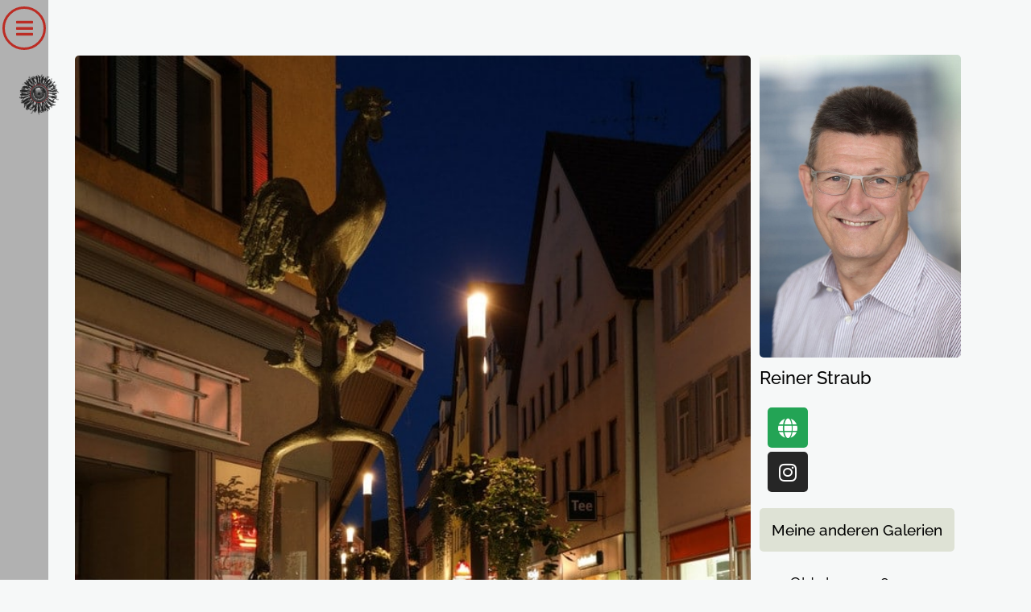

--- FILE ---
content_type: text/html
request_url: https://photoclub-reutlingen.de/galerie/reutlingen-bei-nacht/
body_size: 39297
content:
<!doctype html>
<html lang="de" prefix="og: https://ogp.me/ns#">
<head>
<meta charset="UTF-8">
	
	<meta name="viewport" content="width=device-width, initial-scale=1">
	<link rel="profile" href="https://gmpg.org/xfn/11">
	
<!-- Suchmaschinen-Optimierung durch Rank Math PRO - https://rankmath.com/ -->
<title>Reutlingen bei Nacht - Photoclub-Reutlingen</title>
<meta name="description" content="Reutlingen bei Nacht"/>
<meta name="robots" content="follow, index, max-snippet:-1, max-video-preview:-1, max-image-preview:large"/>
<link rel="canonical" href="https://photoclub-reutlingen.de/galerie/reutlingen-bei-nacht/" />
<meta property="og:locale" content="de_DE" />
<meta property="og:type" content="article" />
<meta property="og:title" content="Reutlingen bei Nacht - Photoclub-Reutlingen" />
<meta property="og:description" content="Reutlingen bei Nacht" />
<meta property="og:url" content="https://photoclub-reutlingen.de/galerie/reutlingen-bei-nacht/" />
<meta property="og:site_name" content="Photoclub-Reutlingen" />
<meta property="og:updated_time" content="2021-04-02T18:48:35+02:00" />
<meta property="og:image" content="https://photoclub-reutlingen.de/wp-content/uploads/2021/04/SAM_5794.jpg" />
<meta property="og:image:secure_url" content="https://photoclub-reutlingen.de/wp-content/uploads/2021/04/SAM_5794.jpg" />
<meta property="og:image:width" content="720" />
<meta property="og:image:height" content="1080" />
<meta property="og:image:alt" content="Reutlingen bei Nacht" />
<meta property="og:image:type" content="image/jpeg" />
<meta name="twitter:card" content="summary_large_image" />
<meta name="twitter:title" content="Reutlingen bei Nacht - Photoclub-Reutlingen" />
<meta name="twitter:description" content="Reutlingen bei Nacht" />
<meta name="twitter:image" content="https://photoclub-reutlingen.de/wp-content/uploads/2021/04/SAM_5794.jpg" />
<script type="application/ld+json" class="rank-math-schema">{"@context":"https://schema.org","@graph":[{"@type":"BreadcrumbList","@id":"https://photoclub-reutlingen.de/galerie/reutlingen-bei-nacht/#breadcrumb","itemListElement":[{"@type":"ListItem","position":"1","item":{"@id":"https://photoclub-reutlingen.de","name":"Startseite"}},{"@type":"ListItem","position":"2","item":{"@id":"https://photoclub-reutlingen.de/Galerie-Archiv/","name":"Galerie"}},{"@type":"ListItem","position":"3","item":{"@id":"https://photoclub-reutlingen.de/galerie/reutlingen-bei-nacht/","name":"Reutlingen bei Nacht"}}]}]}</script>
<!-- /Rank Math WordPress SEO Plugin -->

<link rel="alternate" type="application/rss+xml" title="Photoclub-Reutlingen &raquo; Feed" href="https://photoclub-reutlingen.de/feed/" />
<link rel="alternate" type="application/rss+xml" title="Photoclub-Reutlingen &raquo; Kommentar-Feed" href="https://photoclub-reutlingen.de/comments/feed/" />
<link rel='dns-prefetch' href='//www.google.com'><style>[consent-id]:not(.rcb-content-blocker):not([consent-transaction-complete]):not([consent-visual-use-parent^="children:"]):not([consent-confirm]){opacity:0!important;}
.rcb-content-blocker+.rcb-content-blocker-children-fallback~*{display:none!important;}</style><link rel="preload" href="https://photoclub-reutlingen.de/wp-content/ae423ff581f2eaba4314cf4b470a06f2/dist/1956969156.js" as="script" />
<link rel="preload" href="https://photoclub-reutlingen.de/wp-content/ae423ff581f2eaba4314cf4b470a06f2/dist/1894723183.js" as="script" />
<script data-cfasync="false" defer src="https://photoclub-reutlingen.de/wp-content/ae423ff581f2eaba4314cf4b470a06f2/dist/1956969156.js" id="real-cookie-banner-pro-vendor-real-cookie-banner-pro-banner-js"></script>
<script type="application/json" data-skip-lazy-load="js-extra" data-skip-moving="true" data-no-defer nitro-exclude data-alt-type="application/ld+json" data-dont-merge data-wpmeteor-nooptimize="true" data-cfasync="false" id="a963aaef43111bb90af63b927dc709adf1-js-extra">{"slug":"real-cookie-banner-pro","textDomain":"real-cookie-banner","version":"5.2.10","restUrl":"https:\/\/photoclub-reutlingen.de\/wp-json\/real-cookie-banner\/v1\/","restNamespace":"real-cookie-banner\/v1","restPathObfuscateOffset":"e03f2e4261dcec73","restRoot":"https:\/\/photoclub-reutlingen.de\/wp-json\/","restQuery":{"_v":"5.2.10","_locale":"user"},"restNonce":"6f1e5244fe","restRecreateNonceEndpoint":"https:\/\/photoclub-reutlingen.de\/wp-admin\/admin-ajax.php?action=rest-nonce","publicUrl":"https:\/\/photoclub-reutlingen.de\/wp-content\/plugins\/real-cookie-banner-pro\/public\/","chunkFolder":"dist","chunksLanguageFolder":"https:\/\/photoclub-reutlingen.de\/wp-content\/languages\/mo-cache\/real-cookie-banner-pro\/","chunks":{"chunk-config-tab-blocker.lite.js":["de_DE-83d48f038e1cf6148175589160cda67e","de_DE-e5c2f3318cd06f18a058318f5795a54b","de_DE-76129424d1eb6744d17357561a128725","de_DE-d3d8ada331df664d13fa407b77bc690b"],"chunk-config-tab-blocker.pro.js":["de_DE-ddf5ae983675e7b6eec2afc2d53654a2","de_DE-487d95eea292aab22c80aa3ae9be41f0","de_DE-ab0e642081d4d0d660276c9cebfe9f5d","de_DE-0f5f6074a855fa677e6086b82145bd50"],"chunk-config-tab-consent.lite.js":["de_DE-3823d7521a3fc2857511061e0d660408"],"chunk-config-tab-consent.pro.js":["de_DE-9cb9ecf8c1e8ce14036b5f3a5e19f098"],"chunk-config-tab-cookies.lite.js":["de_DE-1a51b37d0ef409906245c7ed80d76040","de_DE-e5c2f3318cd06f18a058318f5795a54b","de_DE-76129424d1eb6744d17357561a128725"],"chunk-config-tab-cookies.pro.js":["de_DE-572ee75deed92e7a74abba4b86604687","de_DE-487d95eea292aab22c80aa3ae9be41f0","de_DE-ab0e642081d4d0d660276c9cebfe9f5d"],"chunk-config-tab-dashboard.lite.js":["de_DE-f843c51245ecd2b389746275b3da66b6"],"chunk-config-tab-dashboard.pro.js":["de_DE-ae5ae8f925f0409361cfe395645ac077"],"chunk-config-tab-import.lite.js":["de_DE-66df94240f04843e5a208823e466a850"],"chunk-config-tab-import.pro.js":["de_DE-e5fee6b51986d4ff7a051d6f6a7b076a"],"chunk-config-tab-licensing.lite.js":["de_DE-e01f803e4093b19d6787901b9591b5a6"],"chunk-config-tab-licensing.pro.js":["de_DE-4918ea9704f47c2055904e4104d4ffba"],"chunk-config-tab-scanner.lite.js":["de_DE-b10b39f1099ef599835c729334e38429"],"chunk-config-tab-scanner.pro.js":["de_DE-752a1502ab4f0bebfa2ad50c68ef571f"],"chunk-config-tab-settings.lite.js":["de_DE-37978e0b06b4eb18b16164a2d9c93a2c"],"chunk-config-tab-settings.pro.js":["de_DE-e59d3dcc762e276255c8989fbd1f80e3"],"chunk-config-tab-tcf.lite.js":["de_DE-4f658bdbf0aa370053460bc9e3cd1f69","de_DE-e5c2f3318cd06f18a058318f5795a54b","de_DE-d3d8ada331df664d13fa407b77bc690b"],"chunk-config-tab-tcf.pro.js":["de_DE-e1e83d5b8a28f1f91f63b9de2a8b181a","de_DE-487d95eea292aab22c80aa3ae9be41f0","de_DE-0f5f6074a855fa677e6086b82145bd50"]},"others":{"customizeValuesBanner":"{\"layout\":{\"type\":\"dialog\",\"maxHeightEnabled\":false,\"maxHeight\":740,\"dialogMaxWidth\":500,\"dialogPosition\":\"middleCenter\",\"dialogMargin\":[0,0,0,0],\"bannerPosition\":\"bottom\",\"bannerMaxWidth\":1024,\"dialogBorderRadius\":3,\"borderRadius\":5,\"animationIn\":\"none\",\"animationInDuration\":1000,\"animationInOnlyMobile\":false,\"animationOut\":\"none\",\"animationOutDuration\":500,\"animationOutOnlyMobile\":false,\"overlay\":true,\"overlayBg\":\"#a0a0a0\",\"overlayBgAlpha\":29,\"overlayBlur\":4},\"decision\":{\"acceptAll\":\"button\",\"acceptEssentials\":\"button\",\"showCloseIcon\":false,\"acceptIndividual\":\"link\",\"buttonOrder\":\"all,essential,save,individual\",\"showGroups\":true,\"groupsFirstView\":true,\"saveButton\":\"afterChange\"},\"design\":{\"bg\":\"#f6f8f8\",\"textAlign\":\"left\",\"linkTextDecoration\":\"none\",\"borderWidth\":0,\"borderColor\":\"#dd3333\",\"fontSize\":16,\"fontColor\":\"#000000\",\"fontInheritFamily\":true,\"fontFamily\":\"Arial, Helvetica, sans-serif\",\"fontWeight\":\"normal\",\"boxShadowEnabled\":true,\"boxShadowOffsetX\":12,\"boxShadowOffsetY\":11,\"boxShadowBlurRadius\":14,\"boxShadowSpreadRadius\":0,\"boxShadowColor\":\"#000000\",\"boxShadowColorAlpha\":30},\"headerDesign\":{\"inheritBg\":true,\"bg\":\"#f4f4f4\",\"inheritTextAlign\":true,\"textAlign\":\"center\",\"padding\":[20,52,0,41],\"logo\":\"https:\\\/\\\/photoclub-reutlingen.de\\\/wp-content\\\/uploads\\\/2021\\\/05\\\/@PCR_horizontal_LogoSilhouette_2020-1.png\",\"logoRetina\":\"\",\"logoMaxHeight\":111,\"logoPosition\":\"left\",\"logoMargin\":[0,15,10,-10],\"fontSize\":27,\"fontColor\":\"#2b2b2b\",\"fontInheritFamily\":true,\"fontFamily\":\"Arial, Helvetica, sans-serif\",\"fontWeight\":\"normal\",\"borderWidth\":1,\"borderColor\":\"#000000\",\"logoFitDim\":[234.2559598494354,111]},\"bodyDesign\":{\"padding\":[15,20,0,25],\"descriptionInheritFontSize\":true,\"descriptionFontSize\":13,\"dottedGroupsInheritFontSize\":false,\"dottedGroupsFontSize\":14,\"dottedGroupsBulletColor\":\"#dee2d5\",\"teachingsInheritTextAlign\":true,\"teachingsTextAlign\":\"center\",\"teachingsSeparatorActive\":false,\"teachingsSeparatorWidth\":461,\"teachingsSeparatorHeight\":1,\"teachingsSeparatorColor\":\"#000000\",\"teachingsInheritFontSize\":false,\"teachingsFontSize\":13,\"teachingsInheritFontColor\":false,\"teachingsFontColor\":\"#7c7c7c\",\"accordionMargin\":[10,0,5,0],\"accordionPadding\":[5,10,5,10],\"accordionArrowType\":\"outlined\",\"accordionArrowColor\":\"#15779b\",\"accordionBg\":\"#ffffff\",\"accordionActiveBg\":\"#f9f9f9\",\"accordionHoverBg\":\"#efefef\",\"accordionBorderWidth\":1,\"accordionBorderColor\":\"#efefef\",\"accordionTitleFontSize\":12,\"accordionTitleFontColor\":\"#2b2b2b\",\"accordionTitleFontWeight\":\"normal\",\"accordionDescriptionMargin\":[5,0,0,0],\"accordionDescriptionFontSize\":12,\"accordionDescriptionFontColor\":\"#828282\",\"accordionDescriptionFontWeight\":\"normal\",\"acceptAllOneRowLayout\":false,\"acceptAllPadding\":[10,10,10,10],\"acceptAllBg\":\"#dee2d5\",\"acceptAllTextAlign\":\"center\",\"acceptAllFontSize\":24,\"acceptAllFontColor\":\"#000000\",\"acceptAllFontWeight\":\"normal\",\"acceptAllBorderWidth\":0,\"acceptAllBorderColor\":\"#000000\",\"acceptAllHoverBg\":\"#b1b1b1\",\"acceptAllHoverFontColor\":\"#000000\",\"acceptAllHoverBorderColor\":\"#000000\",\"acceptEssentialsUseAcceptAll\":false,\"acceptEssentialsButtonType\":\"\",\"acceptEssentialsPadding\":[10,10,10,10],\"acceptEssentialsBg\":\"#efefef\",\"acceptEssentialsTextAlign\":\"center\",\"acceptEssentialsFontSize\":16,\"acceptEssentialsFontColor\":\"#0a0a0a\",\"acceptEssentialsFontWeight\":\"normal\",\"acceptEssentialsBorderWidth\":0,\"acceptEssentialsBorderColor\":\"#000000\",\"acceptEssentialsHoverBg\":\"#cecece\",\"acceptEssentialsHoverFontColor\":\"#000000\",\"acceptEssentialsHoverBorderColor\":\"#000000\",\"acceptIndividualPadding\":[10,5,0,5],\"acceptIndividualBg\":\"#ffffff\",\"acceptIndividualTextAlign\":\"center\",\"acceptIndividualFontSize\":17,\"acceptIndividualFontColor\":\"#bc2c24\",\"acceptIndividualFontWeight\":\"bolder\",\"acceptIndividualBorderWidth\":0,\"acceptIndividualBorderColor\":\"#000000\",\"acceptIndividualHoverBg\":\"#ffffff\",\"acceptIndividualHoverFontColor\":\"#7c7c7c\",\"acceptIndividualHoverBorderColor\":\"#000000\"},\"footerDesign\":{\"poweredByLink\":false,\"inheritBg\":false,\"bg\":\"#fcfcfc\",\"inheritTextAlign\":true,\"textAlign\":\"center\",\"padding\":[15,20,20,20],\"fontSize\":16,\"fontColor\":\"#7c7c7c\",\"fontInheritFamily\":true,\"fontFamily\":\"Arial, Helvetica, sans-serif\",\"fontWeight\":\"normal\",\"hoverFontColor\":\"#2b2b2b\",\"borderWidth\":1,\"borderColor\":\"#efefef\",\"languageSwitcher\":\"flags\"},\"texts\":{\"headline\":\"Privatsph\\u00e4re-Einstellungen\",\"description\":\"Wenn Sie das erste Mal auf die Website des Photoclub Reutlingens kommen, sehen Sie diesen Cookie-Banner. Damit kommen wir den Anforderungen der DSVGO nach: Sie erhalten hier alle n\\u00f6tigen Informationen und zwar VOR der Erfassung irgendwelcher Daten. <br \\\/>Wir setzen einige wenige Cookies ein, anonymisieren dabei aber Ihre pers\\u00f6nlichen Daten wie die IP-Adresse. Unter dem Link \\u201ePrivatsph\\u00e4re-Einstellungen\\u201c erhalten Sie einen ausf\\u00fchrlichen \\u00dcberblick. Sie k\\u00f6nnen hier auch die Verwendung der beiden Dienste Google Maps und Motamo unabh\\u00e4ngig voneinander an- oder ab-w\\u00e4hlen.<br \\\/>Unser Cookie-Banner enth\\u00e4lt auch einen sogenannten Content-Blocker. Wenn Sie z.B. keine Einwilligung f\\u00fcr das Anzeigen von Google Maps-Karten geben, wird die Anzeige auf der entsprechenden Seite blockiert. Sie k\\u00f6nnen sich dort jedoch immer noch anders entscheiden.<br \\\/>In der Datenschutzerkl\\u00e4rung haben sie die M\\u00f6glichkeit Ihre Einwilligungen nachtr\\u00e4glich zu \\u00e4ndern (rote Links).\",\"acceptAll\":\"Alle akzeptieren\",\"acceptEssentials\":\"Weiter ohne Einwilligung\",\"acceptIndividual\":\"Privatsph\\u00e4re-Einstellungen\",\"poweredBy\":\"5\",\"dataProcessingInUnsafeCountries\":\"Einige Dienste verarbeiten personenbezogene Daten in unsicheren Drittl\\u00e4ndern. Indem du in die Nutzung dieser Services einwilligst, erkl\\u00e4rst du dich auch mit der Verarbeitung deiner Daten in diesen unsicheren Drittl\\u00e4ndern gem\\u00e4\\u00df {{legalBasis}} einverstanden. Dies birgt das Risiko, dass deine Daten von Beh\\u00f6rden zu Kontroll- und \\u00dcberwachungszwecken verarbeitet werden, m\\u00f6glicherweise ohne die M\\u00f6glichkeit eines Rechtsbehelfs.\",\"ageNoticeBanner\":\"Du bist unter {{minAge}} Jahre alt? Dann kannst du nicht in optionale Services einwilligen, oder du kannst deine Eltern oder Erziehungsberechtigten bitten, mit dir in diese Services einzuwilligen.\",\"ageNoticeBlocker\":\"Du bist unter {{minAge}} Jahre alt? Leider darfst du diesem Service nicht selbst zustimmen, um diese Inhalte zu sehen. Bitte deine Eltern oder Erziehungsberechtigten, dem Service mit dir zuzustimmen.\",\"listServicesNotice\":\"Wenn du alle Services akzeptierst, erlaubst du, dass {{services}} geladen werden. Diese sind nach ihrem Zweck in Gruppen {{serviceGroups}} unterteilt (Zugeh\\u00f6rigkeit durch hochgestellte Zahlen gekennzeichnet).\",\"listServicesLegitimateInterestNotice\":\"Au\\u00dferdem werden die {{services}} auf der Grundlage eines berechtigten Interesses geladen.\",\"tcfStacksCustomName\":\"Services mit verschiedenen Zwecken au\\u00dferhalb des TCF-Standards\",\"tcfStacksCustomDescription\":\"Services, die Einwilligungen nicht \\u00fcber den TCF-Standard, sondern \\u00fcber andere Technologien teilen. Diese werden nach ihrem Zweck in mehrere Gruppen unterteilt. Einige davon werden aufgrund eines berechtigten Interesses genutzt (z.B. Gefahrenabwehr), andere werden nur mit deiner Einwilligung genutzt. Details zu den einzelnen Gruppen und Zwecken der Services findest du in den individuellen Privatsph\\u00e4re-Einstellungen.\",\"consentForwardingExternalHosts\":\"Deine Einwilligung gilt auch auf {{websites}}.\",\"blockerHeadline\":\"{{name}} aufgrund von Privatsph\\u00e4re-Einstellungen blockiert\",\"blockerLinkShowMissing\":\"Zeige alle Services, denen du noch zustimmen musst\",\"blockerLoadButton\":\"Erforderliche Services akzeptieren und Inhalte laden\",\"blockerAcceptInfo\":\"Durch das Laden der blockierten Inhalte werden Ihre Privatsph\\u00e4re-Einstellungen angepasst, und Inhalte von diesem Service werden in Zukunft nicht mehr blockiert. Du hast das Recht, deine Entscheidung jederzeit zu widerrufen oder zu \\u00e4ndern.\",\"stickyHistory\":\"Historie der Privatsph\\u00e4re-Einstellungen\",\"stickyRevoke\":\"Einwilligungen widerrufen\",\"stickyRevokeSuccessMessage\":\"Du hast die Einwilligung f\\u00fcr Services mit dessen Cookies und Verarbeitung personenbezogener Daten erfolgreich widerrufen. Die Seite wird jetzt neu geladen!\",\"stickyChange\":\"Privatsph\\u00e4re-Einstellungen \\u00e4ndern\"},\"individualLayout\":{\"inheritDialogMaxWidth\":true,\"dialogMaxWidth\":510,\"inheritBannerMaxWidth\":true,\"bannerMaxWidth\":1980,\"descriptionTextAlign\":\"left\"},\"group\":{\"checkboxBg\":\"#dee2d5\",\"checkboxBorderWidth\":1,\"checkboxBorderColor\":\"#d2d2d2\",\"checkboxActiveColor\":\"#000000\",\"checkboxActiveBg\":\"#dee2d5\",\"checkboxActiveBorderColor\":\"#000000\",\"groupInheritBg\":true,\"groupBg\":\"#f4f4f4\",\"groupPadding\":[15,15,15,15],\"groupSpacing\":10,\"groupBorderRadius\":5,\"groupBorderWidth\":1,\"groupBorderColor\":\"#f4f4f4\",\"headlineFontSize\":16,\"headlineFontWeight\":\"normal\",\"headlineFontColor\":\"#2b2b2b\",\"descriptionFontSize\":15,\"descriptionFontColor\":\"#7c7c7c\",\"linkColor\":\"#7c7c7c\",\"linkHoverColor\":\"#2b2b2b\",\"detailsHideLessRelevant\":true},\"saveButton\":{\"useAcceptAll\":false,\"type\":\"button\",\"padding\":[10,10,10,10],\"bg\":\"#dee2d5\",\"textAlign\":\"center\",\"fontSize\":16,\"fontColor\":\"#0a0a0a\",\"fontWeight\":\"normal\",\"borderWidth\":0,\"borderColor\":\"#000000\",\"hoverBg\":\"#e8e8e8\",\"hoverFontColor\":\"#000000\",\"hoverBorderColor\":\"#000000\"},\"individualTexts\":{\"headline\":\"Pers\\u00f6nliche Privatsph\\u00e4re-Einstellungen\",\"description\":\"Nachfolgend finden Sie eine \\u00dcbersicht \\u00fcber alle Dienste, die von dieser Website genutzt werden. Sie k\\u00f6nne detaillierte Informationen zu jedem Service einsehen und diesen einzeln zustimmen oder von Ihrem Widerspruchsrecht Gebrauch machen.\",\"save\":\"Auswahl speichern\",\"showMore\":\"Informationen\",\"hideMore\":\"Ausblenden\",\"postamble\":\"\"},\"mobile\":{\"enabled\":true,\"maxHeight\":400,\"hideHeader\":false,\"alignment\":\"bottom\",\"scalePercent\":90,\"scalePercentVertical\":-50},\"sticky\":{\"enabled\":false,\"animationsEnabled\":true,\"alignment\":\"left\",\"bubbleBorderRadius\":50,\"icon\":\"fingerprint\",\"iconCustom\":\"\",\"iconCustomRetina\":\"\",\"iconSize\":30,\"iconColor\":\"#ffffff\",\"bubbleMargin\":[10,20,20,20],\"bubblePadding\":15,\"bubbleBg\":\"#15779b\",\"bubbleBorderWidth\":0,\"bubbleBorderColor\":\"#10556f\",\"boxShadowEnabled\":true,\"boxShadowOffsetX\":0,\"boxShadowOffsetY\":2,\"boxShadowBlurRadius\":5,\"boxShadowSpreadRadius\":1,\"boxShadowColor\":\"#105b77\",\"boxShadowColorAlpha\":40,\"bubbleHoverBg\":\"#ffffff\",\"bubbleHoverBorderColor\":\"#000000\",\"hoverIconColor\":\"#000000\",\"hoverIconCustom\":\"\",\"hoverIconCustomRetina\":\"\",\"menuFontSize\":16,\"menuBorderRadius\":5,\"menuItemSpacing\":10,\"menuItemPadding\":[5,10,5,10]},\"customCss\":{\"css\":\"\",\"antiAdBlocker\":\"y\"}}","isPro":true,"showProHints":false,"proUrl":"https:\/\/devowl.io\/de\/go\/real-cookie-banner?source=rcb-lite","showLiteNotice":false,"frontend":{"groups":"[{\"id\":70,\"name\":\"Essentiell\",\"slug\":\"essenziell\",\"description\":\"Essentielle Dienste sind f\\u00fcr die grundlegende Funktionalit\\u00e4t der Website erforderlich. Sie enthalten nur technisch notwendige Services. Diesen Services kann nicht widersprochen werden.\",\"isEssential\":true,\"isDefault\":true,\"items\":[{\"id\":23578,\"name\":\"Elementor\",\"purpose\":\"Dieses Wordpress-Plugin ist eine Software, mit der das Layout dieser Website erstellt wurde. Das Speichern von Cookies dient nur dazu, ein bestimmtes Web-Element (Popup) richtig funktionieren zu lassen. Die erhobenen Daten werden nicht f\\u00fcr Analysezwecke verwendet.\\n\",\"providerContact\":{\"phone\":\"\",\"email\":\"\",\"link\":\"\"},\"isProviderCurrentWebsite\":true,\"provider\":\"Photoclub-Reutlingen\",\"uniqueName\":\"elementor\",\"isEmbeddingOnlyExternalResources\":false,\"legalBasis\":\"consent\",\"dataProcessingInCountries\":[],\"dataProcessingInCountriesSpecialTreatments\":[],\"technicalDefinitions\":[{\"type\":\"local\",\"name\":\"elementor\",\"host\":\"photoclub-reutlingen.de\",\"duration\":0,\"durationUnit\":\"y\",\"isSessionDuration\":false,\"purpose\":\"\"},{\"type\":\"session\",\"name\":\"elementor\",\"host\":\"photoclub-reutlingen.de\",\"duration\":0,\"durationUnit\":\"y\",\"isSessionDuration\":false,\"purpose\":\"\"}],\"codeDynamics\":[],\"providerPrivacyPolicyUrl\":\"https:\\\/\\\/photoclub-reutlingen.de\\\/datenschutzerklaerung\\\/\",\"providerLegalNoticeUrl\":\"\",\"tagManagerOptInEventName\":\"\",\"tagManagerOptOutEventName\":\"\",\"googleConsentModeConsentTypes\":[],\"executePriority\":10,\"codeOptIn\":\"\",\"executeCodeOptInWhenNoTagManagerConsentIsGiven\":false,\"codeOptOut\":\"\",\"executeCodeOptOutWhenNoTagManagerConsentIsGiven\":false,\"deleteTechnicalDefinitionsAfterOptOut\":false,\"codeOnPageLoad\":\"\",\"presetId\":\"elementor\"},{\"id\":23325,\"name\":\"Real Cookie Banner\",\"purpose\":\"Real Cookie Banner bittet Website-Besucher um die Einwilligung zum Setzen von Cookies und zur Verarbeitung personenbezogener Daten. Dazu wird jedem Website-Besucher eine UUID (pseudonyme Identifikation des Nutzers) zugewiesen, die bis zum Ablauf des Cookies zur Speicherung der Einwilligung g\\u00fcltig ist. Cookies werden dazu verwendet, um zu testen, ob Cookies gesetzt werden k\\u00f6nnen, um Referenz auf die dokumentierte Einwilligung zu speichern, um zu speichern, in welche Services aus welchen Service-Gruppen der Besucher eingewilligt hat, und, falls Einwilligung nach dem Transparency & Consent Framework (TCF) eingeholt werden, um die Einwilligungen in TCF Partner, Zwecke, besondere Zwecke, Funktionen und besondere Funktionen zu speichern. Im Rahmen der Darlegungspflicht nach DSGVO wird die erhobene Einwilligung vollumf\\u00e4nglich dokumentiert. Dazu z\\u00e4hlt neben den Services und Service-Gruppen, in welche der Besucher eingewilligt hat, und falls Einwilligung nach dem TCF Standard eingeholt werden, in welche TCF Partner, Zwecke und Funktionen der Besucher eingewilligt hat, alle Einstellungen des Cookie Banners zum Zeitpunkt der Einwilligung als auch die technischen Umst\\u00e4nde (z.B. Gr\\u00f6\\u00dfe des Sichtbereichs bei der Einwilligung) und die Nutzerinteraktionen (z.B. Klick auf Buttons), die zur Einwilligung gef\\u00fchrt haben. Die Einwilligung wird pro Sprache einmal erhoben.\",\"providerContact\":{\"phone\":\"\",\"email\":\"\",\"link\":\"\"},\"isProviderCurrentWebsite\":true,\"provider\":\"Photoclub-Reutlingen\",\"uniqueName\":\"real-cookie-banner\",\"isEmbeddingOnlyExternalResources\":false,\"legalBasis\":\"legal-requirement\",\"dataProcessingInCountries\":[],\"dataProcessingInCountriesSpecialTreatments\":[],\"technicalDefinitions\":[{\"type\":\"http\",\"name\":\"real_cookie_banner*\",\"host\":\".photoclub-reutlingen.de\",\"duration\":365,\"durationUnit\":\"d\",\"isSessionDuration\":false,\"purpose\":\"Eindeutiger Identifikator f\\u00fcr die Einwilligung, aber nicht f\\u00fcr den Website-Besucher. Revisionshash f\\u00fcr die Einstellungen des Cookie-Banners (Texte, Farben, Funktionen, Servicegruppen, Dienste, Content Blocker usw.). IDs f\\u00fcr eingewilligte Services und Service-Gruppen.\"},{\"type\":\"http\",\"name\":\"real_cookie_banner*-tcf\",\"host\":\".photoclub-reutlingen.de\",\"duration\":365,\"durationUnit\":\"d\",\"isSessionDuration\":false,\"purpose\":\"Im Rahmen von TCF gesammelte Einwilligungen, die im TC-String-Format gespeichert werden, einschlie\\u00dflich TCF-Vendoren, -Zwecke, -Sonderzwecke, -Funktionen und -Sonderfunktionen.\"},{\"type\":\"http\",\"name\":\"real_cookie_banner*-gcm\",\"host\":\".photoclub-reutlingen.de\",\"duration\":365,\"durationUnit\":\"d\",\"isSessionDuration\":false,\"purpose\":\"Die im Google Consent Mode gesammelten Einwilligungen in die verschiedenen Einwilligungstypen (Zwecke) werden f\\u00fcr alle mit dem Google Consent Mode kompatiblen Services gespeichert.\"},{\"type\":\"http\",\"name\":\"real_cookie_banner-test\",\"host\":\".photoclub-reutlingen.de\",\"duration\":365,\"durationUnit\":\"d\",\"isSessionDuration\":false,\"purpose\":\"Cookie, der gesetzt wurde, um die Funktionalit\\u00e4t von HTTP-Cookies zu testen. Wird sofort nach dem Test gel\\u00f6scht.\"},{\"type\":\"local\",\"name\":\"real_cookie_banner*\",\"host\":\"https:\\\/\\\/photoclub-reutlingen.de\",\"duration\":1,\"durationUnit\":\"d\",\"isSessionDuration\":false,\"purpose\":\"Eindeutiger Identifikator f\\u00fcr die Einwilligung, aber nicht f\\u00fcr den Website-Besucher. Revisionshash f\\u00fcr die Einstellungen des Cookie-Banners (Texte, Farben, Funktionen, Service-Gruppen, Services, Content Blocker usw.). IDs f\\u00fcr eingewilligte Services und Service-Gruppen. Wird nur solange gespeichert, bis die Einwilligung auf dem Website-Server dokumentiert ist.\"},{\"type\":\"local\",\"name\":\"real_cookie_banner*-tcf\",\"host\":\"https:\\\/\\\/photoclub-reutlingen.de\",\"duration\":1,\"durationUnit\":\"d\",\"isSessionDuration\":false,\"purpose\":\"Im Rahmen von TCF gesammelte Einwilligungen werden im TC-String-Format gespeichert, einschlie\\u00dflich TCF Vendoren, Zwecke, besondere Zwecke, Funktionen und besondere Funktionen. Wird nur solange gespeichert, bis die Einwilligung auf dem Website-Server dokumentiert ist.\"},{\"type\":\"local\",\"name\":\"real_cookie_banner*-gcm\",\"host\":\"https:\\\/\\\/photoclub-reutlingen.de\",\"duration\":1,\"durationUnit\":\"d\",\"isSessionDuration\":false,\"purpose\":\"Im Rahmen des Google Consent Mode erfasste Einwilligungen werden f\\u00fcr alle mit dem Google Consent Mode kompatiblen Services in Einwilligungstypen (Zwecke) gespeichert. Wird nur solange gespeichert, bis die Einwilligung auf dem Website-Server dokumentiert ist.\"},{\"type\":\"local\",\"name\":\"real_cookie_banner-consent-queue*\",\"host\":\"https:\\\/\\\/photoclub-reutlingen.de\",\"duration\":1,\"durationUnit\":\"d\",\"isSessionDuration\":false,\"purpose\":\"Lokale Zwischenspeicherung (Caching) der Auswahl im Cookie-Banner, bis der Server die Einwilligung dokumentiert; Dokumentation periodisch oder bei Seitenwechseln versucht, wenn der Server nicht verf\\u00fcgbar oder \\u00fcberlastet ist.\"}],\"codeDynamics\":[],\"providerPrivacyPolicyUrl\":\"https:\\\/\\\/photoclub-reutlingen.de\\\/datenschutzerklaerung\\\/\",\"providerLegalNoticeUrl\":\"\",\"tagManagerOptInEventName\":\"\",\"tagManagerOptOutEventName\":\"\",\"googleConsentModeConsentTypes\":[],\"executePriority\":10,\"codeOptIn\":\"\",\"executeCodeOptInWhenNoTagManagerConsentIsGiven\":false,\"codeOptOut\":\"\",\"executeCodeOptOutWhenNoTagManagerConsentIsGiven\":false,\"deleteTechnicalDefinitionsAfterOptOut\":false,\"codeOnPageLoad\":\"\",\"presetId\":\"real-cookie-banner\"}]},{\"id\":71,\"name\":\"Funktional\",\"slug\":\"funktional\",\"description\":\"Funktionale Dienste sind optional, bedeuten aber einen wichtigen Komfort-Gewinn f\\u00fcr Sie. So kann Google Maps Ihnen helfen die Lage und den Weg zu einem Treffpunkt zu visualisieren. Sie m\\u00fcssen funktionalen Cookies explizit zustimmen.\",\"isEssential\":false,\"isDefault\":true,\"items\":[{\"id\":41979,\"name\":\"Google reCAPTCHA\",\"purpose\":\"Google reCAPTCHA ist eine L\\u00f6sung zur Erkennung von Bots, z.B. bei der Eingabe von Daten in Online-Formulare, und zur Verhinderung von Spam. Die Cookies dienen dazu den Nutzer innerhalb der Google bekannten Daten \\u00fcber den Nutzer zu identifizieren und die B\\u00f6sartigkeit des Nutzers zu klassifizieren.Diese gesammelten Daten k\\u00f6nnen mit Daten von Nutzern verkn\\u00fcpft werden, die sich bei ihren Google-Konten auf google.com oder einer lokalisierten Version von Google angemeldet haben.\",\"providerContact\":{\"phone\":\"\",\"email\":\"\",\"link\":\"\"},\"isProviderCurrentWebsite\":false,\"provider\":\"Google Ireland Limited\",\"uniqueName\":\"google-recaptcha\",\"isEmbeddingOnlyExternalResources\":false,\"legalBasis\":\"consent\",\"dataProcessingInCountries\":[\"US\"],\"dataProcessingInCountriesSpecialTreatments\":[],\"technicalDefinitions\":[{\"type\":\"http\",\"name\":\"SSID\",\"host\":\".google.com\",\"duration\":2,\"durationUnit\":\"y\",\"isSessionDuration\":false,\"purpose\":\"\"},{\"type\":\"http\",\"name\":\"HSID\",\"host\":\".google.com\",\"duration\":2,\"durationUnit\":\"y\",\"isSessionDuration\":false,\"purpose\":\"\"},{\"type\":\"http\",\"name\":\"SID\",\"host\":\".google.com\",\"duration\":2,\"durationUnit\":\"y\",\"isSessionDuration\":false,\"purpose\":\"\"},{\"type\":\"http\",\"name\":\"SIDCC\",\"host\":\".google.com\",\"duration\":1,\"durationUnit\":\"y\",\"isSessionDuration\":false,\"purpose\":\"\"},{\"type\":\"http\",\"name\":\"__Secure-3PAPISID\",\"host\":\".google.com\",\"duration\":2,\"durationUnit\":\"y\",\"isSessionDuration\":false,\"purpose\":\"\"},{\"type\":\"http\",\"name\":\"SAPISID\",\"host\":\".google.com\",\"duration\":2,\"durationUnit\":\"y\",\"isSessionDuration\":false,\"purpose\":\"\"},{\"type\":\"http\",\"name\":\"APISID\",\"host\":\".google.com\",\"duration\":2,\"durationUnit\":\"y\",\"isSessionDuration\":false,\"purpose\":\"\"},{\"type\":\"http\",\"name\":\"__Secure-3PSID\",\"host\":\".google.com\",\"duration\":2,\"durationUnit\":\"y\",\"isSessionDuration\":false,\"purpose\":\"\"},{\"type\":\"http\",\"name\":\"1P_JAR\",\"host\":\".google.com\",\"duration\":1,\"durationUnit\":\"mo\",\"isSessionDuration\":false,\"purpose\":\"\"},{\"type\":\"http\",\"name\":\"CONSENT\",\"host\":\".google.com\",\"duration\":18,\"durationUnit\":\"y\",\"isSessionDuration\":false,\"purpose\":\"\"},{\"type\":\"http\",\"name\":\"NID\",\"host\":\".google.com\",\"duration\":1,\"durationUnit\":\"y\",\"isSessionDuration\":false,\"purpose\":\"\"},{\"type\":\"http\",\"name\":\"SEARCH_SAMESITE\",\"host\":\".google.com\",\"duration\":6,\"durationUnit\":\"mo\",\"isSessionDuration\":false,\"purpose\":\"\"},{\"type\":\"local\",\"name\":\"rc::a\",\"host\":\"www.google.com\",\"duration\":1,\"durationUnit\":\"s\",\"isSessionDuration\":false,\"purpose\":\"\"},{\"type\":\"local\",\"name\":\"rc::b\",\"host\":\"www.google.com\",\"duration\":1,\"durationUnit\":\"s\",\"isSessionDuration\":false,\"purpose\":\"\"},{\"type\":\"local\",\"name\":\"rc::c\",\"host\":\"www.google.com\",\"duration\":1,\"durationUnit\":\"s\",\"isSessionDuration\":false,\"purpose\":\"\"}],\"codeDynamics\":[],\"providerPrivacyPolicyUrl\":\"https:\\\/\\\/policies.google.com\\\/privacy\",\"providerLegalNoticeUrl\":\"\",\"tagManagerOptInEventName\":\"\",\"tagManagerOptOutEventName\":\"\",\"googleConsentModeConsentTypes\":[],\"executePriority\":10,\"codeOptIn\":\"\",\"executeCodeOptInWhenNoTagManagerConsentIsGiven\":false,\"codeOptOut\":\"\",\"executeCodeOptOutWhenNoTagManagerConsentIsGiven\":false,\"deleteTechnicalDefinitionsAfterOptOut\":false,\"codeOnPageLoad\":\"\",\"presetId\":\"google-recaptcha\"},{\"id\":23326,\"name\":\"Google Maps\",\"purpose\":\"Google Maps l\\u00e4dt Karten auf diese Website herunter. Auf dem Ger\\u00e4t des Nutzers werden keine technischen Cookies gesetzt, aber es werden individuelle Nutzer-IDs (NID-Cookies) gespeichert und an den Server des Diensteanbieters Google in den USA \\u00fcbertragen. Die USA werden vom EuGH inzwischen als ein Land mit einem unzureichenden Datenschutzniveau nach EU-Standards angesehen. Ausserdem k\\u00f6nnen diese Daten auch zu Werbezwecken eingesetzt werden. Die Nutzung von Google Maps ist deshalb zustimmungspflichtig.\",\"providerContact\":{\"phone\":\"\",\"email\":\"\",\"link\":\"\"},\"isProviderCurrentWebsite\":false,\"provider\":\"Google Ireland Limited\",\"uniqueName\":\"google-maps\",\"isEmbeddingOnlyExternalResources\":true,\"legalBasis\":\"consent\",\"dataProcessingInCountries\":[\"US\"],\"dataProcessingInCountriesSpecialTreatments\":[],\"technicalDefinitions\":[{\"type\":\"http\",\"name\":\"\",\"host\":\"\",\"duration\":0,\"durationUnit\":\"y\",\"isSessionDuration\":false,\"purpose\":\"\"}],\"codeDynamics\":[],\"providerPrivacyPolicyUrl\":\"https:\\\/\\\/policies.google.com\\\/privacy\",\"providerLegalNoticeUrl\":\"\",\"tagManagerOptInEventName\":\"\",\"tagManagerOptOutEventName\":\"\",\"googleConsentModeConsentTypes\":[],\"executePriority\":10,\"codeOptIn\":\"\",\"executeCodeOptInWhenNoTagManagerConsentIsGiven\":false,\"codeOptOut\":\"\",\"executeCodeOptOutWhenNoTagManagerConsentIsGiven\":false,\"deleteTechnicalDefinitionsAfterOptOut\":false,\"codeOnPageLoad\":\"\",\"presetId\":\"google-maps\"}]},{\"id\":72,\"name\":\"Statistik\",\"slug\":\"statistik\",\"description\":\"Statistische Dienste werden ben\\u00f6tigt, um anonymisierte Daten \\u00fcber die Besucher der Website zu sammeln. Die Daten erm\\u00f6glichen es uns, die Besucher besser zu verstehen und die Webseite zu optimieren.\",\"isEssential\":false,\"isDefault\":true,\"items\":[{\"id\":24664,\"name\":\"Matomo\",\"purpose\":\"Matomo erstellt Statistiken \\u00fcber das Nutzerverhalten auf der Website. In Artikel 6 der DSGVO wird festgestellt, dass ein Website-Betreiber ein berechtigtes Interesse an der anonymisierten Analyse des Nutzerverhaltens hat, um sein Webangebot zu optimieren. Im Gegensatz zu anderen Diensten werden aber die Informationen \\u00fcber die Benutzung dieser Website nur auf unserem Server gespeichert und gehen nicht an Dritte. Ausserdem wird die IP-Adresse als Identifikationsmerkmal vor der Speicherung anonymisiert. Obwohl die Motamo-Nutzung damit laut DSVGO eigentlich essentiell ist, bieten wir Ihnen die M\\u00f6glichkeit der Abwahl im Cookie-Banner. In diesem Fall wird in Ihrem Browser ein Opt-Out-Cookie hinterlegt, das verhindert, dass Matomo Nutzungsdaten speichert.\\n\",\"providerContact\":{\"phone\":\"\",\"email\":\"\",\"link\":\"\"},\"isProviderCurrentWebsite\":true,\"provider\":\"Photoclub-Reutlingen\",\"uniqueName\":\"matomo\",\"isEmbeddingOnlyExternalResources\":false,\"legalBasis\":\"consent\",\"dataProcessingInCountries\":[],\"dataProcessingInCountriesSpecialTreatments\":[],\"technicalDefinitions\":[{\"type\":\"http\",\"name\":\"_pk_id.*\",\"host\":\"photoclub-reutlingen.de\",\"duration\":13,\"durationUnit\":\"mo\",\"isSessionDuration\":false,\"purpose\":\"\"},{\"type\":\"http\",\"name\":\"_pk_ref.*\",\"host\":\"photoclub-reutlingen.de\",\"duration\":6,\"durationUnit\":\"mo\",\"isSessionDuration\":false,\"purpose\":\"\"},{\"type\":\"http\",\"name\":\"_pk_ses.*\",\"host\":\"photoclub-reutlingen.de\",\"duration\":30,\"durationUnit\":\"m\",\"isSessionDuration\":false,\"purpose\":\"\"},{\"type\":\"http\",\"name\":\"_pk_cvar.*\",\"host\":\"photoclub-reutlingen.de\",\"duration\":30,\"durationUnit\":\"mo\",\"isSessionDuration\":false,\"purpose\":\"\"},{\"type\":\"http\",\"name\":\"_pk_hsr.*\",\"host\":\"photoclub-reutlingen.de\",\"duration\":30,\"durationUnit\":\"m\",\"isSessionDuration\":false,\"purpose\":\"\"},{\"type\":\"http\",\"name\":\"_pk_testcookie.*\",\"host\":\"photoclub-reutlingen.de\",\"duration\":0,\"durationUnit\":\"m\",\"isSessionDuration\":true,\"purpose\":\"\"},{\"type\":\"http\",\"name\":\"mtm_consent\",\"host\":\"photoclub-reutlingen.de\",\"duration\":1,\"durationUnit\":\"y\",\"isSessionDuration\":false,\"purpose\":\"\"}],\"codeDynamics\":{\"mtHost\":\"matomo.photoclub-reutlingen.de\",\"mtSiteId\":\"1\"},\"providerPrivacyPolicyUrl\":\"https:\\\/\\\/photoclub-reutlingen.de\\\/datenschutzerklaerung\\\/\",\"providerLegalNoticeUrl\":\"\",\"tagManagerOptInEventName\":\"\",\"tagManagerOptOutEventName\":\"\",\"googleConsentModeConsentTypes\":[],\"executePriority\":10,\"codeOptIn\":\"base64-encoded:[base64]\\\/aWRzaXRlPXt7bXRTaXRlSWR9fSZhbXA7cmVjPTEiIHN0eWxlPSJib3JkZXI6IDA7IiBhbHQ9IiIgLz48L3A+Cjwvbm9zY3JpcHQ+\",\"executeCodeOptInWhenNoTagManagerConsentIsGiven\":false,\"codeOptOut\":\"base64-encoded:PHNjcmlwdD4KICAgIHZhciBfcGFxID0gd2luZG93Ll9wYXE7CiAgICBpZiAoX3BhcSkgewogICAgICAgIF9wYXEucHVzaChbImRpc2FibGVDb29raWVzIl0pOwogICAgfQo8L3NjcmlwdD4=\",\"executeCodeOptOutWhenNoTagManagerConsentIsGiven\":false,\"deleteTechnicalDefinitionsAfterOptOut\":true,\"codeOnPageLoad\":\"\",\"presetId\":\"matomo\"}]}]","links":[{"id":57892,"label":"Datenschutzerkl\u00e4rung","pageType":"privacyPolicy","isExternalUrl":false,"pageId":6727,"url":"https:\/\/photoclub-reutlingen.de\/datenschutzerklaerung\/","hideCookieBanner":true,"isTargetBlank":true},{"id":57891,"label":"Datenschutzerkl\u00e4rung","pageType":"privacyPolicy","isExternalUrl":false,"pageId":6727,"url":"https:\/\/photoclub-reutlingen.de\/datenschutzerklaerung\/","hideCookieBanner":true,"isTargetBlank":true},{"id":57894,"label":"Impressum","pageType":"legalNotice","isExternalUrl":false,"pageId":6719,"url":"https:\/\/photoclub-reutlingen.de\/impressum\/","hideCookieBanner":true,"isTargetBlank":true},{"id":57893,"label":"Impressum","pageType":"legalNotice","isExternalUrl":false,"pageId":6719,"url":"https:\/\/photoclub-reutlingen.de\/impressum\/","hideCookieBanner":true,"isTargetBlank":true}],"websiteOperator":{"address":"","country":"","contactEmail":"base64-encoded:am9uYXMudWxscmljaEBnbXguZGU="," contactPhone":"","contactFormUrl":false},"blocker":[{"id":23402,"name":"Google Maps","description":"Eine Karte von Google Maps wurde blockiert, da du nicht erlaubt hast, ihn zu laden.","rules":["*maps.google.com*","*google.*\/maps*","*maps.googleapis.com*","*maps.gstatic.com*","div[data-settings*=\"wpgmza_\"]","*\/wp-content\/plugins\/wp-google-maps\/*","*\/wp-content\/plugins\/wp-google-maps-pro\/*","div[class=\"gmp_map_opts\"]","div[class=\"et_pb_map\"]","div[class*=\"uncode-gmaps-widget\"]","*uncode.gmaps*.js*","*dynamic-google-maps.js*","*@googlemaps\/markerclustererplus\/*","div[data-widget_type*=\"dyncontel-acf-google-maps\"]"],"criteria":"services","tcfVendors":[],"tcfPurposes":[1],"services":[23326],"isVisual":true,"visualType":"default","visualMediaThumbnail":0,"visualContentType":"","isVisualDarkMode":false,"visualBlur":0,"visualDownloadThumbnail":false,"visualHeroButtonText":"","shouldForceToShowVisual":false,"presetId":"google-maps","visualThumbnail":null}],"languageSwitcher":[],"predefinedDataProcessingInSafeCountriesLists":{"GDPR":["AT","BE","BG","HR","CY","CZ","DK","EE","FI","FR","DE","GR","HU","IE","IS","IT","LI","LV","LT","LU","MT","NL","NO","PL","PT","RO","SK","SI","ES","SE"],"DSG":["CH"],"GDPR+DSG":[],"ADEQUACY_EU":["AD","AR","CA","FO","GG","IL","IM","JP","JE","NZ","KR","CH","GB","UY","US"],"ADEQUACY_CH":["DE","AD","AR","AT","BE","BG","CA","CY","HR","DK","ES","EE","FI","FR","GI","GR","GG","HU","IM","FO","IE","IS","IL","IT","JE","LV","LI","LT","LU","MT","MC","NO","NZ","NL","PL","PT","CZ","RO","GB","SK","SI","SE","UY","US"]},"decisionCookieName":"real_cookie_banner-v:2_blog:1_path:05ae99f","revisionHash":"15b655e91d92010f6e7013de3d89047d","territorialLegalBasis":["gdpr-eprivacy"],"setCookiesViaManager":"none","isRespectDoNotTrack":true,"failedConsentDocumentationHandling":"essentials","isAcceptAllForBots":true,"isDataProcessingInUnsafeCountries":false,"isAgeNotice":false,"ageNoticeAgeLimit":16,"isListServicesNotice":false,"isBannerLessConsent":false,"isTcf":false,"isGcm":false,"isGcmListPurposes":true,"hasLazyData":false},"anonymousContentUrl":"https:\/\/photoclub-reutlingen.de\/wp-content\/ae423ff581f2eaba4314cf4b470a06f2\/dist\/","anonymousHash":"ae423ff581f2eaba4314cf4b470a06f2","hasDynamicPreDecisions":false,"isLicensed":true,"isDevLicense":false,"multilingualSkipHTMLForTag":"","isCurrentlyInTranslationEditorPreview":false,"defaultLanguage":"","currentLanguage":"","activeLanguages":[],"context":"","iso3166OneAlpha2":{"AF":"Afghanistan","AL":"Albanien","DZ":"Algerien","AS":"Amerikanisch-Samoa","AD":"Andorra","AO":"Angola","AI":"Anguilla","AQ":"Antarktis","AG":"Antigua und Barbuda","AR":"Argentinien","AM":"Armenien","AW":"Aruba","AZ":"Aserbaidschan","AU":"Australien","BS":"Bahamas","BH":"Bahrain","BD":"Bangladesch","BB":"Barbados","BY":"Belarus","BE":"Belgien","BZ":"Belize","BJ":"Benin","BM":"Bermuda","BT":"Bhutan","BO":"Bolivien","BA":"Bosnien und Herzegowina","BW":"Botswana","BV":"Bouvetinsel","BR":"Brasilien","IO":"Britisches Territorium im Indischen Ozean","BN":"Brunei Darussalam","BG":"Bulgarien","BF":"Burkina Faso","BI":"Burundi","CL":"Chile","CN":"China","CK":"Cookinseln","CR":"Costa Rica","CW":"Cura\u00e7ao","DE":"Deutschland","LA":"Die Laotische Demokratische Volksrepublik","DM":"Dominica","DO":"Dominikanische Republik","DJ":"Dschibuti","DK":"D\u00e4nemark","EC":"Ecuador","SV":"El Salvador","ER":"Eritrea","EE":"Estland","FK":"Falklandinseln (Malwinen)","FJ":"Fidschi","FI":"Finnland","FR":"Frankreich","GF":"Franz\u00f6sisch-Guayana","PF":"Franz\u00f6sisch-Polynesien","TF":"Franz\u00f6sische S\u00fcd- und Antarktisgebiete","FO":"F\u00e4r\u00f6er Inseln","FM":"F\u00f6derierte Staaten von Mikronesien","GA":"Gabun","GM":"Gambia","GE":"Georgien","GH":"Ghana","GI":"Gibraltar","GD":"Grenada","GR":"Griechenland","GL":"Gr\u00f6nland","GP":"Guadeloupe","GU":"Guam","GT":"Guatemala","GG":"Guernsey","GN":"Guinea","GW":"Guinea-Bissau","GY":"Guyana","HT":"Haiti","HM":"Heard und die McDonaldinseln","VA":"Heiliger Stuhl (Staat Vatikanstadt)","HN":"Honduras","HK":"Hong Kong","IN":"Indien","ID":"Indonesien","IQ":"Irak","IE":"Irland","IR":"Islamische Republik Iran","IS":"Island","IM":"Isle of Man","IL":"Israel","IT":"Italien","JM":"Jamaika","JP":"Japan","YE":"Jemen","JE":"Jersey","JO":"Jordanien","VG":"Jungferninseln, Britisch","VI":"Jungferninseln, U.S.","KY":"Kaimaninseln","KH":"Kambodscha","CM":"Kamerun","CA":"Kanada","CV":"Kap Verde","BQ":"Karibischen Niederlande","KZ":"Kasachstan","QA":"Katar","KE":"Kenia","KG":"Kirgisistan","KI":"Kiribati","UM":"Kleinere Inselbesitzungen der Vereinigten Staaten","CC":"Kokosinseln","CO":"Kolumbien","KM":"Komoren","CG":"Kongo","CD":"Kongo, Demokratische Republik","KR":"Korea","XK":"Kosovo","HR":"Kroatien","CU":"Kuba","KW":"Kuwait","LS":"Lesotho","LV":"Lettland","LB":"Libanon","LR":"Liberia","LY":"Libysch-Arabische Dschamahirija","LI":"Liechtenstein","LT":"Litauen","LU":"Luxemburg","MO":"Macao","MG":"Madagaskar","MW":"Malawi","MY":"Malaysia","MV":"Malediven","ML":"Mali","MT":"Malta","MA":"Marokko","MH":"Marshallinseln","MQ":"Martinique","MR":"Mauretanien","MU":"Mauritius","YT":"Mayotte","MK":"Mazedonien","MX":"Mexiko","MD":"Moldawien","MC":"Monaco","MN":"Mongolei","ME":"Montenegro","MS":"Montserrat","MZ":"Mosambik","MM":"Myanmar","NA":"Namibia","NR":"Nauru","NP":"Nepal","NC":"Neukaledonien","NZ":"Neuseeland","NI":"Nicaragua","NL":"Niederlande","AN":"Niederl\u00e4ndische Antillen","NE":"Niger","NG":"Nigeria","NU":"Niue","KP":"Nordkorea","NF":"Norfolkinsel","NO":"Norwegen","MP":"N\u00f6rdliche Marianen","OM":"Oman","PK":"Pakistan","PW":"Palau","PS":"Pal\u00e4stinensisches Gebiet, besetzt","PA":"Panama","PG":"Papua-Neuguinea","PY":"Paraguay","PE":"Peru","PH":"Philippinen","PN":"Pitcairn","PL":"Polen","PT":"Portugal","PR":"Puerto Rico","CI":"Republik C\u00f4te d'Ivoire","RW":"Ruanda","RO":"Rum\u00e4nien","RU":"Russische F\u00f6deration","RE":"R\u00e9union","BL":"Saint Barth\u00e9l\u00e9my","PM":"Saint Pierre und Miquelo","SB":"Salomonen","ZM":"Sambia","WS":"Samoa","SM":"San Marino","SH":"Sankt Helena","MF":"Sankt Martin","SA":"Saudi-Arabien","SE":"Schweden","CH":"Schweiz","SN":"Senegal","RS":"Serbien","SC":"Seychellen","SL":"Sierra Leone","ZW":"Simbabwe","SG":"Singapur","SX":"Sint Maarten","SK":"Slowakei","SI":"Slowenien","SO":"Somalia","ES":"Spanien","LK":"Sri Lanka","KN":"St. Kitts und Nevis","LC":"St. Lucia","VC":"St. Vincent und Grenadinen","SD":"Sudan","SR":"Surinam","SJ":"Svalbard und Jan Mayen","SZ":"Swasiland","SY":"Syrische Arabische Republik","ST":"S\u00e3o Tom\u00e9 und Pr\u00edncipe","ZA":"S\u00fcdafrika","GS":"S\u00fcdgeorgien und die S\u00fcdlichen Sandwichinseln","SS":"S\u00fcdsudan","TJ":"Tadschikistan","TW":"Taiwan","TZ":"Tansania","TH":"Thailand","TL":"Timor-Leste","TG":"Togo","TK":"Tokelau","TO":"Tonga","TT":"Trinidad und Tobago","TD":"Tschad","CZ":"Tschechische Republik","TN":"Tunesien","TM":"Turkmenistan","TC":"Turks- und Caicosinseln","TV":"Tuvalu","TR":"T\u00fcrkei","UG":"Uganda","UA":"Ukraine","HU":"Ungarn","UY":"Uruguay","UZ":"Usbekistan","VU":"Vanuatu","VE":"Venezuela","AE":"Vereinigte Arabische Emirate","US":"Vereinigte Staaten","GB":"Vereinigtes K\u00f6nigreich","VN":"Vietnam","WF":"Wallis und Futuna","CX":"Weihnachtsinsel","EH":"Westsahara","CF":"Zentralafrikanische Republik","CY":"Zypern","EG":"\u00c4gypten","GQ":"\u00c4quatorialguinea","ET":"\u00c4thiopien","AX":"\u00c5land Inseln","AT":"\u00d6sterreich"},"visualParentSelectors":{".et_pb_video_box":1,".et_pb_video_slider:has(>.et_pb_slider_carousel %s)":"self",".ast-oembed-container":1,".wpb_video_wrapper":1,".gdlr-core-pbf-background-wrap":1},"isPreventPreDecision":false,"isInvalidateImplicitUserConsent":false,"dependantVisibilityContainers":["[role=\"tabpanel\"]",".eael-tab-content-item",".wpcs_content_inner",".op3-contenttoggleitem-content",".op3-popoverlay-content",".pum-overlay","[data-elementor-type=\"popup\"]",".wp-block-ub-content-toggle-accordion-content-wrap",".w-popup-wrap",".oxy-lightbox_inner[data-inner-content=true]",".oxy-pro-accordion_body",".oxy-tab-content",".kt-accordion-panel",".vc_tta-panel-body",".mfp-hide","div[id^=\"tve_thrive_lightbox_\"]",".brxe-xpromodalnestable",".evcal_eventcard",".divioverlay",".et_pb_toggle_content"],"disableDeduplicateExceptions":[".et_pb_video_slider"],"bannerDesignVersion":12,"bannerI18n":{"showMore":"Mehr anzeigen","hideMore":"Verstecken","showLessRelevantDetails":"Weitere Details anzeigen (%s)","hideLessRelevantDetails":"Weitere Details ausblenden (%s)","other":"Anderes","legalBasis":{"label":"Verwendung auf gesetzlicher Grundlage von","consentPersonalData":"Einwilligung zur Verarbeitung personenbezogener Daten","consentStorage":"Einwilligung zur Speicherung oder zum Zugriff auf Informationen auf der Endeinrichtung des Nutzers","legitimateInterestPersonalData":"Berechtigtes Interesse zur Verarbeitung personenbezogener Daten","legitimateInterestStorage":"Bereitstellung eines ausdr\u00fccklich gew\u00fcnschten digitalen Dienstes zur Speicherung oder zum Zugriff auf Informationen auf der Endeinrichtung des Nutzers","legalRequirementPersonalData":"Erf\u00fcllung einer rechtlichen Verpflichtung zur Verarbeitung personenbezogener Daten"},"territorialLegalBasisArticles":{"gdpr-eprivacy":{"dataProcessingInUnsafeCountries":"Art. 49 Abs. 1 lit. a DSGVO"},"dsg-switzerland":{"dataProcessingInUnsafeCountries":"Art. 17 Abs. 1 lit. a DSG (Schweiz)"}},"legitimateInterest":"Berechtigtes Interesse","consent":"Einwilligung","crawlerLinkAlert":"Wir haben erkannt, dass du ein Crawler\/Bot bist. Nur nat\u00fcrliche Personen d\u00fcrfen in Cookies und die Verarbeitung von personenbezogenen Daten einwilligen. Daher hat der Link f\u00fcr dich keine Funktion.","technicalCookieDefinitions":"Technische Cookie-Definitionen","technicalCookieName":"Technischer Cookie Name","usesCookies":"Verwendete Cookies","cookieRefresh":"Cookie-Erneuerung","usesNonCookieAccess":"Verwendet Cookie-\u00e4hnliche Informationen (LocalStorage, SessionStorage, IndexDB, etc.)","host":"Host","duration":"Dauer","noExpiration":"Kein Ablauf","type":"Typ","purpose":"Zweck","purposes":"Zwecke","headerTitlePrivacyPolicyHistory":"Privatsph\u00e4re-Einstellungen: Historie","skipToConsentChoices":"Zu Einwilligungsoptionen springen","historyLabel":"Einwilligungen anzeigen vom","historyItemLoadError":"Das Lesen der Zustimmung ist fehlgeschlagen. Bitte versuche es sp\u00e4ter noch einmal!","historySelectNone":"Noch nicht eingewilligt","provider":"Anbieter","providerContactPhone":"Telefon","providerContactEmail":"E-Mail","providerContactLink":"Kontaktformular","providerPrivacyPolicyUrl":"Datenschutzerkl\u00e4rung","providerLegalNoticeUrl":"Impressum","nonStandard":"Nicht standardisierte Datenverarbeitung","nonStandardDesc":"Einige Services setzen Cookies und\/oder verarbeiten personenbezogene Daten, ohne die Standards f\u00fcr die Mitteilung der Einwilligung einzuhalten. Diese Services werden in mehrere Gruppen eingeteilt. Sogenannte \"essenzielle Services\" werden auf Basis eines berechtigten Interesses genutzt und k\u00f6nnen nicht abgew\u00e4hlt werden (ein Widerspruch muss ggf. per E-Mail oder Brief gem\u00e4\u00df der Datenschutzerkl\u00e4rung erfolgen), w\u00e4hrend alle anderen Services nur nach einer Einwilligung genutzt werden.","dataProcessingInThirdCountries":"Datenverarbeitung in Drittl\u00e4ndern","safetyMechanisms":{"label":"Sicherheitsmechanismen f\u00fcr die Daten\u00fcbermittlung","standardContractualClauses":"Standardvertragsklauseln","adequacyDecision":"Angemessenheitsbeschluss","eu":"EU","switzerland":"Schweiz","bindingCorporateRules":"Verbindliche interne Datenschutzvorschriften","contractualGuaranteeSccSubprocessors":"Vertragliche Garantie f\u00fcr Standardvertragsklauseln mit Unterauftragsverarbeitern"},"durationUnit":{"n1":{"s":"Sekunde","m":"Minute","h":"Stunde","d":"Tag","mo":"Monat","y":"Jahr"},"nx":{"s":"Sekunden","m":"Minuten","h":"Stunden","d":"Tage","mo":"Monate","y":"Jahre"}},"close":"Schlie\u00dfen","closeWithoutSaving":"Schlie\u00dfen ohne Speichern","yes":"Ja","no":"Nein","unknown":"Unbekannt","none":"Nichts","noLicense":"Keine Lizenz aktiviert - kein Produktionseinsatz!","devLicense":"Produktlizenz nicht f\u00fcr den Produktionseinsatz!","devLicenseLearnMore":"Mehr erfahren","devLicenseLink":"https:\/\/devowl.io\/de\/wissensdatenbank\/lizenz-installations-typ\/","andSeparator":" und ","deprecated":{"appropriateSafeguard":"Geeignete Garantien","dataProcessingInUnsafeCountries":"Datenverarbeitung in unsicheren Drittl\u00e4ndern","legalRequirement":"Erf\u00fcllung einer rechtlichen Verpflichtung"}},"pageRequestUuid4":"a6925d80e-9372-45c9-a9da-08cdd8bda459","pageByIdUrl":"https:\/\/photoclub-reutlingen.de?page_id","pluginUrl":"https:\/\/devowl.io\/wordpress-real-cookie-banner\/"}}</script><script data-skip-lazy-load="js-extra" data-skip-moving="true" data-no-defer nitro-exclude data-alt-type="application/ld+json" data-dont-merge data-wpmeteor-nooptimize="true" data-cfasync="false" id="a963aaef43111bb90af63b927dc709adf2-js-extra">
(()=>{var x=function (a,b){return-1<["codeOptIn","codeOptOut","codeOnPageLoad","contactEmail"].indexOf(a)&&"string"==typeof b&&b.startsWith("base64-encoded:")?window.atob(b.substr(15)):b},t=(e,t)=>new Proxy(e,{get:(e,n)=>{let r=Reflect.get(e,n);return n===t&&"string"==typeof r&&(r=JSON.parse(r,x),Reflect.set(e,n,r)),r}}),n=JSON.parse(document.getElementById("a963aaef43111bb90af63b927dc709adf1-js-extra").innerHTML,x);window.Proxy?n.others.frontend=t(n.others.frontend,"groups"):n.others.frontend.groups=JSON.parse(n.others.frontend.groups,x);window.Proxy?n.others=t(n.others,"customizeValuesBanner"):n.others.customizeValuesBanner=JSON.parse(n.others.customizeValuesBanner,x);;window.realCookieBanner=n;window[Math.random().toString(36)]=n;
})();
</script><script data-cfasync="false" id="real-cookie-banner-pro-banner-js-before">
((a,b)=>{a[b]||(a[b]={unblockSync:()=>undefined},["consentSync"].forEach(c=>a[b][c]=()=>({cookie:null,consentGiven:!1,cookieOptIn:!0})),["consent","consentAll","unblock"].forEach(c=>a[b][c]=(...d)=>new Promise(e=>a.addEventListener(b,()=>{a[b][c](...d).then(e)},{once:!0}))))})(window,"consentApi");
//# sourceURL=real-cookie-banner-pro-banner-js-before
</script>
<script data-cfasync="false" defer src="https://photoclub-reutlingen.de/wp-content/ae423ff581f2eaba4314cf4b470a06f2/dist/1894723183.js" id="real-cookie-banner-pro-banner-js"></script>
<link rel="alternate" title="oEmbed (JSON)" type="application/json+oembed" href="https://photoclub-reutlingen.de/wp-json/oembed/1.0/embed?url=https%3A%2F%2Fphotoclub-reutlingen.de%2Fgalerie%2Freutlingen-bei-nacht%2F" />
<link rel="alternate" title="oEmbed (XML)" type="text/xml+oembed" href="https://photoclub-reutlingen.de/wp-json/oembed/1.0/embed?url=https%3A%2F%2Fphotoclub-reutlingen.de%2Fgalerie%2Freutlingen-bei-nacht%2F&#038;format=xml" />
<style id='wp-img-auto-sizes-contain-inline-css'>
img:is([sizes=auto i],[sizes^="auto," i]){contain-intrinsic-size:3000px 1500px}
/*# sourceURL=wp-img-auto-sizes-contain-inline-css */
</style>
<style id='wp-emoji-styles-inline-css'>

	img.wp-smiley, img.emoji {
		display: inline !important;
		border: none !important;
		box-shadow: none !important;
		height: 1em !important;
		width: 1em !important;
		margin: 0 0.07em !important;
		vertical-align: -0.1em !important;
		background: none !important;
		padding: 0 !important;
	}
/*# sourceURL=wp-emoji-styles-inline-css */
</style>
<link rel='stylesheet' id='wp-block-library-css' href='https://photoclub-reutlingen.de/wp-includes/css/dist/block-library/style.min.css' media='all' />
<style id='global-styles-inline-css'>
:root{--wp--preset--aspect-ratio--square: 1;--wp--preset--aspect-ratio--4-3: 4/3;--wp--preset--aspect-ratio--3-4: 3/4;--wp--preset--aspect-ratio--3-2: 3/2;--wp--preset--aspect-ratio--2-3: 2/3;--wp--preset--aspect-ratio--16-9: 16/9;--wp--preset--aspect-ratio--9-16: 9/16;--wp--preset--color--black: #000000;--wp--preset--color--cyan-bluish-gray: #abb8c3;--wp--preset--color--white: #ffffff;--wp--preset--color--pale-pink: #f78da7;--wp--preset--color--vivid-red: #cf2e2e;--wp--preset--color--luminous-vivid-orange: #ff6900;--wp--preset--color--luminous-vivid-amber: #fcb900;--wp--preset--color--light-green-cyan: #7bdcb5;--wp--preset--color--vivid-green-cyan: #00d084;--wp--preset--color--pale-cyan-blue: #8ed1fc;--wp--preset--color--vivid-cyan-blue: #0693e3;--wp--preset--color--vivid-purple: #9b51e0;--wp--preset--gradient--vivid-cyan-blue-to-vivid-purple: linear-gradient(135deg,rgb(6,147,227) 0%,rgb(155,81,224) 100%);--wp--preset--gradient--light-green-cyan-to-vivid-green-cyan: linear-gradient(135deg,rgb(122,220,180) 0%,rgb(0,208,130) 100%);--wp--preset--gradient--luminous-vivid-amber-to-luminous-vivid-orange: linear-gradient(135deg,rgb(252,185,0) 0%,rgb(255,105,0) 100%);--wp--preset--gradient--luminous-vivid-orange-to-vivid-red: linear-gradient(135deg,rgb(255,105,0) 0%,rgb(207,46,46) 100%);--wp--preset--gradient--very-light-gray-to-cyan-bluish-gray: linear-gradient(135deg,rgb(238,238,238) 0%,rgb(169,184,195) 100%);--wp--preset--gradient--cool-to-warm-spectrum: linear-gradient(135deg,rgb(74,234,220) 0%,rgb(151,120,209) 20%,rgb(207,42,186) 40%,rgb(238,44,130) 60%,rgb(251,105,98) 80%,rgb(254,248,76) 100%);--wp--preset--gradient--blush-light-purple: linear-gradient(135deg,rgb(255,206,236) 0%,rgb(152,150,240) 100%);--wp--preset--gradient--blush-bordeaux: linear-gradient(135deg,rgb(254,205,165) 0%,rgb(254,45,45) 50%,rgb(107,0,62) 100%);--wp--preset--gradient--luminous-dusk: linear-gradient(135deg,rgb(255,203,112) 0%,rgb(199,81,192) 50%,rgb(65,88,208) 100%);--wp--preset--gradient--pale-ocean: linear-gradient(135deg,rgb(255,245,203) 0%,rgb(182,227,212) 50%,rgb(51,167,181) 100%);--wp--preset--gradient--electric-grass: linear-gradient(135deg,rgb(202,248,128) 0%,rgb(113,206,126) 100%);--wp--preset--gradient--midnight: linear-gradient(135deg,rgb(2,3,129) 0%,rgb(40,116,252) 100%);--wp--preset--font-size--small: 13px;--wp--preset--font-size--medium: 20px;--wp--preset--font-size--large: 36px;--wp--preset--font-size--x-large: 42px;--wp--preset--spacing--20: 0.44rem;--wp--preset--spacing--30: 0.67rem;--wp--preset--spacing--40: 1rem;--wp--preset--spacing--50: 1.5rem;--wp--preset--spacing--60: 2.25rem;--wp--preset--spacing--70: 3.38rem;--wp--preset--spacing--80: 5.06rem;--wp--preset--shadow--natural: 6px 6px 9px rgba(0, 0, 0, 0.2);--wp--preset--shadow--deep: 12px 12px 50px rgba(0, 0, 0, 0.4);--wp--preset--shadow--sharp: 6px 6px 0px rgba(0, 0, 0, 0.2);--wp--preset--shadow--outlined: 6px 6px 0px -3px rgb(255, 255, 255), 6px 6px rgb(0, 0, 0);--wp--preset--shadow--crisp: 6px 6px 0px rgb(0, 0, 0);}:root { --wp--style--global--content-size: 800px;--wp--style--global--wide-size: 1200px; }:where(body) { margin: 0; }.wp-site-blocks > .alignleft { float: left; margin-right: 2em; }.wp-site-blocks > .alignright { float: right; margin-left: 2em; }.wp-site-blocks > .aligncenter { justify-content: center; margin-left: auto; margin-right: auto; }:where(.wp-site-blocks) > * { margin-block-start: 24px; margin-block-end: 0; }:where(.wp-site-blocks) > :first-child { margin-block-start: 0; }:where(.wp-site-blocks) > :last-child { margin-block-end: 0; }:root { --wp--style--block-gap: 24px; }:root :where(.is-layout-flow) > :first-child{margin-block-start: 0;}:root :where(.is-layout-flow) > :last-child{margin-block-end: 0;}:root :where(.is-layout-flow) > *{margin-block-start: 24px;margin-block-end: 0;}:root :where(.is-layout-constrained) > :first-child{margin-block-start: 0;}:root :where(.is-layout-constrained) > :last-child{margin-block-end: 0;}:root :where(.is-layout-constrained) > *{margin-block-start: 24px;margin-block-end: 0;}:root :where(.is-layout-flex){gap: 24px;}:root :where(.is-layout-grid){gap: 24px;}.is-layout-flow > .alignleft{float: left;margin-inline-start: 0;margin-inline-end: 2em;}.is-layout-flow > .alignright{float: right;margin-inline-start: 2em;margin-inline-end: 0;}.is-layout-flow > .aligncenter{margin-left: auto !important;margin-right: auto !important;}.is-layout-constrained > .alignleft{float: left;margin-inline-start: 0;margin-inline-end: 2em;}.is-layout-constrained > .alignright{float: right;margin-inline-start: 2em;margin-inline-end: 0;}.is-layout-constrained > .aligncenter{margin-left: auto !important;margin-right: auto !important;}.is-layout-constrained > :where(:not(.alignleft):not(.alignright):not(.alignfull)){max-width: var(--wp--style--global--content-size);margin-left: auto !important;margin-right: auto !important;}.is-layout-constrained > .alignwide{max-width: var(--wp--style--global--wide-size);}body .is-layout-flex{display: flex;}.is-layout-flex{flex-wrap: wrap;align-items: center;}.is-layout-flex > :is(*, div){margin: 0;}body .is-layout-grid{display: grid;}.is-layout-grid > :is(*, div){margin: 0;}body{padding-top: 0px;padding-right: 0px;padding-bottom: 0px;padding-left: 0px;}a:where(:not(.wp-element-button)){text-decoration: underline;}:root :where(.wp-element-button, .wp-block-button__link){background-color: #32373c;border-width: 0;color: #fff;font-family: inherit;font-size: inherit;font-style: inherit;font-weight: inherit;letter-spacing: inherit;line-height: inherit;padding-top: calc(0.667em + 2px);padding-right: calc(1.333em + 2px);padding-bottom: calc(0.667em + 2px);padding-left: calc(1.333em + 2px);text-decoration: none;text-transform: inherit;}.has-black-color{color: var(--wp--preset--color--black) !important;}.has-cyan-bluish-gray-color{color: var(--wp--preset--color--cyan-bluish-gray) !important;}.has-white-color{color: var(--wp--preset--color--white) !important;}.has-pale-pink-color{color: var(--wp--preset--color--pale-pink) !important;}.has-vivid-red-color{color: var(--wp--preset--color--vivid-red) !important;}.has-luminous-vivid-orange-color{color: var(--wp--preset--color--luminous-vivid-orange) !important;}.has-luminous-vivid-amber-color{color: var(--wp--preset--color--luminous-vivid-amber) !important;}.has-light-green-cyan-color{color: var(--wp--preset--color--light-green-cyan) !important;}.has-vivid-green-cyan-color{color: var(--wp--preset--color--vivid-green-cyan) !important;}.has-pale-cyan-blue-color{color: var(--wp--preset--color--pale-cyan-blue) !important;}.has-vivid-cyan-blue-color{color: var(--wp--preset--color--vivid-cyan-blue) !important;}.has-vivid-purple-color{color: var(--wp--preset--color--vivid-purple) !important;}.has-black-background-color{background-color: var(--wp--preset--color--black) !important;}.has-cyan-bluish-gray-background-color{background-color: var(--wp--preset--color--cyan-bluish-gray) !important;}.has-white-background-color{background-color: var(--wp--preset--color--white) !important;}.has-pale-pink-background-color{background-color: var(--wp--preset--color--pale-pink) !important;}.has-vivid-red-background-color{background-color: var(--wp--preset--color--vivid-red) !important;}.has-luminous-vivid-orange-background-color{background-color: var(--wp--preset--color--luminous-vivid-orange) !important;}.has-luminous-vivid-amber-background-color{background-color: var(--wp--preset--color--luminous-vivid-amber) !important;}.has-light-green-cyan-background-color{background-color: var(--wp--preset--color--light-green-cyan) !important;}.has-vivid-green-cyan-background-color{background-color: var(--wp--preset--color--vivid-green-cyan) !important;}.has-pale-cyan-blue-background-color{background-color: var(--wp--preset--color--pale-cyan-blue) !important;}.has-vivid-cyan-blue-background-color{background-color: var(--wp--preset--color--vivid-cyan-blue) !important;}.has-vivid-purple-background-color{background-color: var(--wp--preset--color--vivid-purple) !important;}.has-black-border-color{border-color: var(--wp--preset--color--black) !important;}.has-cyan-bluish-gray-border-color{border-color: var(--wp--preset--color--cyan-bluish-gray) !important;}.has-white-border-color{border-color: var(--wp--preset--color--white) !important;}.has-pale-pink-border-color{border-color: var(--wp--preset--color--pale-pink) !important;}.has-vivid-red-border-color{border-color: var(--wp--preset--color--vivid-red) !important;}.has-luminous-vivid-orange-border-color{border-color: var(--wp--preset--color--luminous-vivid-orange) !important;}.has-luminous-vivid-amber-border-color{border-color: var(--wp--preset--color--luminous-vivid-amber) !important;}.has-light-green-cyan-border-color{border-color: var(--wp--preset--color--light-green-cyan) !important;}.has-vivid-green-cyan-border-color{border-color: var(--wp--preset--color--vivid-green-cyan) !important;}.has-pale-cyan-blue-border-color{border-color: var(--wp--preset--color--pale-cyan-blue) !important;}.has-vivid-cyan-blue-border-color{border-color: var(--wp--preset--color--vivid-cyan-blue) !important;}.has-vivid-purple-border-color{border-color: var(--wp--preset--color--vivid-purple) !important;}.has-vivid-cyan-blue-to-vivid-purple-gradient-background{background: var(--wp--preset--gradient--vivid-cyan-blue-to-vivid-purple) !important;}.has-light-green-cyan-to-vivid-green-cyan-gradient-background{background: var(--wp--preset--gradient--light-green-cyan-to-vivid-green-cyan) !important;}.has-luminous-vivid-amber-to-luminous-vivid-orange-gradient-background{background: var(--wp--preset--gradient--luminous-vivid-amber-to-luminous-vivid-orange) !important;}.has-luminous-vivid-orange-to-vivid-red-gradient-background{background: var(--wp--preset--gradient--luminous-vivid-orange-to-vivid-red) !important;}.has-very-light-gray-to-cyan-bluish-gray-gradient-background{background: var(--wp--preset--gradient--very-light-gray-to-cyan-bluish-gray) !important;}.has-cool-to-warm-spectrum-gradient-background{background: var(--wp--preset--gradient--cool-to-warm-spectrum) !important;}.has-blush-light-purple-gradient-background{background: var(--wp--preset--gradient--blush-light-purple) !important;}.has-blush-bordeaux-gradient-background{background: var(--wp--preset--gradient--blush-bordeaux) !important;}.has-luminous-dusk-gradient-background{background: var(--wp--preset--gradient--luminous-dusk) !important;}.has-pale-ocean-gradient-background{background: var(--wp--preset--gradient--pale-ocean) !important;}.has-electric-grass-gradient-background{background: var(--wp--preset--gradient--electric-grass) !important;}.has-midnight-gradient-background{background: var(--wp--preset--gradient--midnight) !important;}.has-small-font-size{font-size: var(--wp--preset--font-size--small) !important;}.has-medium-font-size{font-size: var(--wp--preset--font-size--medium) !important;}.has-large-font-size{font-size: var(--wp--preset--font-size--large) !important;}.has-x-large-font-size{font-size: var(--wp--preset--font-size--x-large) !important;}
:root :where(.wp-block-pullquote){font-size: 1.5em;line-height: 1.6;}
/*# sourceURL=global-styles-inline-css */
</style>
<link rel='stylesheet' id='som_lost_password_style-css' href='https://photoclub-reutlingen.de/wp-content/plugins/frontend-reset-password/assets/css/password-lost.css' media='all' />
<link rel='stylesheet' id='dce-style-css' href='https://photoclub-reutlingen.de/wp-content/plugins/dynamic-content-for-elementor/assets/css/style.min.css' media='all' />
<link rel='stylesheet' id='dce-dynamic-visibility-css' href='https://photoclub-reutlingen.de/wp-content/plugins/dynamic-content-for-elementor/assets/css/dynamic-visibility.min.css' media='all' />
<link rel='stylesheet' id='search-filter-plugin-styles-css' href='https://photoclub-reutlingen.de/wp-content/plugins/search-filter-pro/public/assets/css/search-filter.min.css' media='all' />
<link rel='stylesheet' id='hello-elementor-theme-style-css' href='https://photoclub-reutlingen.de/wp-content/themes/hello-elementor/assets/css/theme.css' media='all' />
<link rel='stylesheet' id='hello-elementor-child-style-css' href='https://photoclub-reutlingen.de/wp-content/themes/hello-theme-child-master/style.css' media='all' />
<link rel='stylesheet' id='hello-elementor-css' href='https://photoclub-reutlingen.de/wp-content/themes/hello-elementor/assets/css/reset.css' media='all' />
<link rel='stylesheet' id='hello-elementor-header-footer-css' href='https://photoclub-reutlingen.de/wp-content/themes/hello-elementor/assets/css/header-footer.css' media='all' />
<link rel='stylesheet' id='e-animation-wobble-vertical-css' href='https://photoclub-reutlingen.de/wp-content/plugins/elementor/assets/lib/animations/styles/e-animation-wobble-vertical.min.css' media='all' />
<link rel='stylesheet' id='e-sticky-css' href='https://photoclub-reutlingen.de/wp-content/plugins/elementor-pro/assets/css/modules/sticky.min.css' media='all' />
<link rel='stylesheet' id='elementor-frontend-css' href='https://photoclub-reutlingen.de/wp-content/plugins/elementor/assets/css/frontend.min.css' media='all' />
<link rel='stylesheet' id='widget-spacer-css' href='https://photoclub-reutlingen.de/wp-content/plugins/elementor/assets/css/widget-spacer.min.css' media='all' />
<link rel='stylesheet' id='widget-nav-menu-css' href='https://photoclub-reutlingen.de/wp-content/plugins/elementor-pro/assets/css/widget-nav-menu.min.css' media='all' />
<link rel='stylesheet' id='widget-heading-css' href='https://photoclub-reutlingen.de/wp-content/plugins/elementor/assets/css/widget-heading.min.css' media='all' />
<link rel='stylesheet' id='e-animation-pulse-grow-css' href='https://photoclub-reutlingen.de/wp-content/plugins/elementor/assets/lib/animations/styles/e-animation-pulse-grow.min.css' media='all' />
<link rel='stylesheet' id='widget-image-css' href='https://photoclub-reutlingen.de/wp-content/plugins/elementor/assets/css/widget-image.min.css' media='all' />
<link rel='stylesheet' id='widget-post-info-css' href='https://photoclub-reutlingen.de/wp-content/plugins/elementor-pro/assets/css/widget-post-info.min.css' media='all' />
<link rel='stylesheet' id='widget-icon-list-css' href='https://photoclub-reutlingen.de/wp-content/plugins/elementor/assets/css/widget-icon-list.min.css' media='all' />
<link rel='stylesheet' id='elementor-icons-shared-0-css' href='https://photoclub-reutlingen.de/wp-content/plugins/elementor/assets/lib/font-awesome/css/fontawesome.min.css' media='all' />
<link rel='stylesheet' id='elementor-icons-fa-regular-css' href='https://photoclub-reutlingen.de/wp-content/plugins/elementor/assets/lib/font-awesome/css/regular.min.css' media='all' />
<link rel='stylesheet' id='elementor-icons-fa-solid-css' href='https://photoclub-reutlingen.de/wp-content/plugins/elementor/assets/lib/font-awesome/css/solid.min.css' media='all' />
<link rel='stylesheet' id='e-animation-grow-css' href='https://photoclub-reutlingen.de/wp-content/plugins/elementor/assets/lib/animations/styles/e-animation-grow.min.css' media='all' />
<link rel='stylesheet' id='widget-social-icons-css' href='https://photoclub-reutlingen.de/wp-content/plugins/elementor/assets/css/widget-social-icons.min.css' media='all' />
<link rel='stylesheet' id='e-apple-webkit-css' href='https://photoclub-reutlingen.de/wp-content/plugins/elementor/assets/css/conditionals/apple-webkit.min.css' media='all' />
<link rel='stylesheet' id='e-animation-sink-css' href='https://photoclub-reutlingen.de/wp-content/plugins/elementor/assets/lib/animations/styles/e-animation-sink.min.css' media='all' />
<link rel='stylesheet' id='swiper-css' href='https://photoclub-reutlingen.de/wp-content/plugins/elementor/assets/lib/swiper/v8/css/swiper.min.css' media='all' />
<link rel='stylesheet' id='e-swiper-css' href='https://photoclub-reutlingen.de/wp-content/plugins/elementor/assets/css/conditionals/e-swiper.min.css' media='all' />
<link rel='stylesheet' id='widget-gallery-css' href='https://photoclub-reutlingen.de/wp-content/plugins/elementor-pro/assets/css/widget-gallery.min.css' media='all' />
<link rel='stylesheet' id='elementor-gallery-css' href='https://photoclub-reutlingen.de/wp-content/plugins/elementor/assets/lib/e-gallery/css/e-gallery.min.css' media='all' />
<link rel='stylesheet' id='e-transitions-css' href='https://photoclub-reutlingen.de/wp-content/plugins/elementor-pro/assets/css/conditionals/transitions.min.css' media='all' />
<link rel='stylesheet' id='e-popup-css' href='https://photoclub-reutlingen.de/wp-content/plugins/elementor-pro/assets/css/conditionals/popup.min.css' media='all' />
<link rel='stylesheet' id='e-animation-fadeInDown-css' href='https://photoclub-reutlingen.de/wp-content/plugins/elementor/assets/lib/animations/styles/fadeInDown.min.css' media='all' />
<link rel='stylesheet' id='e-animation-fadeIn-css' href='https://photoclub-reutlingen.de/wp-content/plugins/elementor/assets/lib/animations/styles/fadeIn.min.css' media='all' />
<link rel='stylesheet' id='widget-form-css' href='https://photoclub-reutlingen.de/wp-content/plugins/elementor-pro/assets/css/widget-form.min.css' media='all' />
<link rel='stylesheet' id='widget-login-css' href='https://photoclub-reutlingen.de/wp-content/plugins/elementor-pro/assets/css/widget-login.min.css' media='all' />
<link rel='stylesheet' id='e-animation-zoomIn-css' href='https://photoclub-reutlingen.de/wp-content/plugins/elementor/assets/lib/animations/styles/zoomIn.min.css' media='all' />
<link rel='stylesheet' id='elementor-icons-css' href='https://photoclub-reutlingen.de/wp-content/plugins/elementor/assets/lib/eicons/css/elementor-icons.min.css' media='all' />
<link rel='stylesheet' id='elementor-post-18-css' href='https://photoclub-reutlingen.de/wp-content/uploads/elementor/css/post-18.css' media='all' />
<link rel='stylesheet' id='dashicons-css' href='https://photoclub-reutlingen.de/wp-includes/css/dashicons.min.css' media='all' />
<link rel='stylesheet' id='elementor-post-275-css' href='https://photoclub-reutlingen.de/wp-content/uploads/elementor/css/post-275.css' media='all' />
<link rel='stylesheet' id='elementor-post-194-css' href='https://photoclub-reutlingen.de/wp-content/uploads/elementor/css/post-194.css' media='all' />
<link rel='stylesheet' id='elementor-post-5464-css' href='https://photoclub-reutlingen.de/wp-content/uploads/elementor/css/post-5464.css' media='all' />
<link rel='stylesheet' id='elementor-post-25255-css' href='https://photoclub-reutlingen.de/wp-content/uploads/elementor/css/post-25255.css' media='all' />
<link rel='stylesheet' id='elementor-post-8359-css' href='https://photoclub-reutlingen.de/wp-content/uploads/elementor/css/post-8359.css' media='all' />
<link rel='stylesheet' id='elementor-post-8034-css' href='https://photoclub-reutlingen.de/wp-content/uploads/elementor/css/post-8034.css' media='all' />
<link rel='stylesheet' id='elementor-post-6773-css' href='https://photoclub-reutlingen.de/wp-content/uploads/elementor/css/post-6773.css' media='all' />
<link rel='stylesheet' id='elementor-post-6405-css' href='https://photoclub-reutlingen.de/wp-content/uploads/elementor/css/post-6405.css' media='all' />
<link rel='stylesheet' id='elementor-icons-fa-brands-css' href='https://photoclub-reutlingen.de/wp-content/plugins/elementor/assets/lib/font-awesome/css/brands.min.css' media='all' />
<script src="https://photoclub-reutlingen.de/wp-includes/js/jquery/jquery.min.js" id="jquery-core-js"></script>
<script src="https://photoclub-reutlingen.de/wp-includes/js/jquery/jquery-migrate.min.js" id="jquery-migrate-js"></script>
<script id="search-filter-plugin-build-js-extra">
/*swift-is-localization*/
var SF_LDATA = {"ajax_url":"https://photoclub-reutlingen.de/wp-admin/admin-ajax.php","home_url":"https://photoclub-reutlingen.de/","extensions":[]};
//# sourceURL=search-filter-plugin-build-js-extra
</script>
<script src="https://photoclub-reutlingen.de/wp-content/plugins/search-filter-pro/public/assets/js/search-filter-build.min.js" id="search-filter-plugin-build-js"></script>
<script src="https://photoclub-reutlingen.de/wp-content/plugins/search-filter-pro/public/assets/js/select2.min.js" id="search-filter-plugin-select2-js"></script>
<link rel="https://api.w.org/" href="https://photoclub-reutlingen.de/wp-json/" /><link rel="EditURI" type="application/rsd+xml" title="RSD" href="https://photoclub-reutlingen.de/xmlrpc.php?rsd" />
<meta name="generator" content="WordPress 6.9" />
<link rel='shortlink' href='https://photoclub-reutlingen.de/?p=18891' />
<style>
.som-password-error-message,
.som-password-sent-message {
	background-color: #2679ce;
	border-color: #2679ce;
}
</style>
<meta name="description" content="Reutlingen bei Nacht">
<meta name="generator" content="Elementor 3.34.2; features: additional_custom_breakpoints; settings: css_print_method-external, google_font-enabled, font_display-auto">
			<style>
				.e-con.e-parent:nth-of-type(n+4):not(.e-lazyloaded):not(.e-no-lazyload),
				.e-con.e-parent:nth-of-type(n+4):not(.e-lazyloaded):not(.e-no-lazyload) * {
					background-image: none !important;
				}
				@media screen and (max-height: 1024px) {
					.e-con.e-parent:nth-of-type(n+3):not(.e-lazyloaded):not(.e-no-lazyload),
					.e-con.e-parent:nth-of-type(n+3):not(.e-lazyloaded):not(.e-no-lazyload) * {
						background-image: none !important;
					}
				}
				@media screen and (max-height: 640px) {
					.e-con.e-parent:nth-of-type(n+2):not(.e-lazyloaded):not(.e-no-lazyload),
					.e-con.e-parent:nth-of-type(n+2):not(.e-lazyloaded):not(.e-no-lazyload) * {
						background-image: none !important;
					}
				}
			</style>
			<link rel="icon" href="https://photoclub-reutlingen.de/wp-content/uploads/2024/03/cropped-PCR-Favicon-rot.png" sizes="32x32" />
<link rel="icon" href="https://photoclub-reutlingen.de/wp-content/uploads/2024/03/cropped-PCR-Favicon-rot.png" sizes="192x192" />
<link rel="apple-touch-icon" href="https://photoclub-reutlingen.de/wp-content/uploads/2024/03/cropped-PCR-Favicon-rot.png" />
<meta name="msapplication-TileImage" content="https://photoclub-reutlingen.de/wp-content/uploads/2024/03/cropped-PCR-Favicon-rot.png" />
<script data-dont-merge="">(function(){function iv(a){if(a.nodeName=='SOURCE'){a = a.nextSibling;}if(typeof a !== 'object' || a === null || typeof a.getBoundingClientRect!=='function'){return false}var b=a.getBoundingClientRect();return((a.innerHeight||a.clientHeight)>0&&b.bottom+50>=0&&b.right+50>=0&&b.top-50<=(window.innerHeight||document.documentElement.clientHeight)&&b.left-50<=(window.innerWidth||document.documentElement.clientWidth))}function ll(){var a=document.querySelectorAll('[data-swift-image-lazyload]');for(var i in a){if(iv(a[i])){a[i].onload=function(){window.dispatchEvent(new Event('resize'));};try{if(a[i].nodeName == 'IMG'){a[i].setAttribute('src',(typeof a[i].dataset.src != 'undefined' ? a[i].dataset.src : a[i].src))};a[i].setAttribute('srcset',(typeof a[i].dataset.srcset !== 'undefined' ? a[i].dataset.srcset : ''));a[i].setAttribute('sizes',(typeof a[i].dataset.sizes !== 'undefined' ? a[i].dataset.sizes : ''));a[i].setAttribute('style',(typeof a[i].dataset.style !== 'undefined' ? a[i].dataset.style : ''));a[i].removeAttribute('data-swift-image-lazyload')}catch(e){}}}requestAnimationFrame(ll)}requestAnimationFrame(ll)})();</script></head>
<body class="wp-singular galerien-template-default single single-galerien postid-18891 wp-custom-logo wp-embed-responsive wp-theme-hello-elementor wp-child-theme-hello-theme-child-master hello-elementor-default elementor-default elementor-kit-18 elementor-page-5464">

<div id="a6925d80e-9372-45c9-a9da-08cdd8bda459" consent-skip-blocker="1" class="" data-bg="background-color: rgba(160, 160, 160, 0.290);" style="background-color: rgba(160, 160, 160, 0.290); -moz-backdrop-filter:blur(4px);-o-backdrop-filter:blur(4px);-webkit-backdrop-filter:blur(4px);backdrop-filter:blur(4px); position:fixed;top:0;left:0;right:0;bottom:0;z-index:999999;pointer-events:all;display:none;filter:none;max-width:100vw;max-height:100vh;transform:translateZ(0);" ></div>
<a class="skip-link screen-reader-text" href="#content">Zum Inhalt springen</a>

		<header data-elementor-type="header" data-elementor-id="275" class="elementor elementor-275 elementor-location-header" data-elementor-post-type="elementor_library">
					<section class="elementor-section elementor-top-section elementor-element elementor-element-9bb368f elementor-section-full_width elementor-section-height-default elementor-section-height-default" data-id="9bb368f" data-element_type="section" data-settings="{&quot;sticky&quot;:&quot;top&quot;,&quot;background_background&quot;:&quot;classic&quot;,&quot;sticky_on&quot;:[&quot;desktop&quot;,&quot;tablet&quot;,&quot;mobile&quot;],&quot;sticky_offset&quot;:0,&quot;sticky_effects_offset&quot;:0,&quot;sticky_anchor_link_offset&quot;:0}">
							<div class="elementor-background-overlay"></div>
							<div class="elementor-container elementor-column-gap-default">
					<div class="elementor-column elementor-col-50 elementor-top-column elementor-element elementor-element-6871cb2" data-id="6871cb2" data-element_type="column" data-settings="{&quot;background_background&quot;:&quot;classic&quot;}">
			<div class="elementor-widget-wrap elementor-element-populated">
					<div class="elementor-background-overlay"></div>
						<div class="elementor-element elementor-element-dc37ebf elementor-view-framed elementor-hidden-mobile elementor-shape-circle elementor-widget elementor-widget-icon" data-id="dc37ebf" data-element_type="widget" data-widget_type="icon.default">
				<div class="elementor-widget-container">
							<div class="elementor-icon-wrapper">
			<a class="elementor-icon elementor-animation-wobble-vertical" href="#elementor-action%3Aaction%3Dpopup%3Aopen%26settings%3DeyJpZCI6IjI1MjU1IiwidG9nZ2xlIjp0cnVlfQ%3D%3D">
			<i aria-hidden="true" class="fas fa-bars"></i>			</a>
		</div>
						</div>
				</div>
				<div class="elementor-element elementor-element-38b6f06 elementor-view-framed elementor-hidden-desktop elementor-hidden-tablet elementor-shape-circle elementor-widget elementor-widget-icon" data-id="38b6f06" data-element_type="widget" data-settings="{&quot;enabled_visibility&quot;:&quot;yes&quot;,&quot;dce_visibility_selected&quot;:&quot;yes&quot;}" data-widget_type="icon.default">
				<div class="elementor-widget-container">
							<div class="elementor-icon-wrapper">
			<a class="elementor-icon elementor-animation-wobble-vertical" href="#elementor-action%3Aaction%3Dpopup%3Aopen%26settings%3DeyJpZCI6IjI1MjU1IiwidG9nZ2xlIjp0cnVlfQ%3D%3D">
			<i aria-hidden="true" class="fas fa-bars"></i>			</a>
		</div>
						</div>
				</div>
					</div>
		</div>
				<div class="elementor-column elementor-col-50 elementor-top-column elementor-element elementor-element-682a8c9 elementor-hidden-mobile" data-id="682a8c9" data-element_type="column" data-settings="{&quot;background_background&quot;:&quot;classic&quot;}">
			<div class="elementor-widget-wrap">
							</div>
		</div>
					</div>
		</section>
				</header>
				<div data-elementor-type="single-post" data-elementor-id="5464" class="elementor elementor-5464 elementor-location-single post-18891 galerien type-galerien status-publish has-post-thumbnail hentry" data-elementor-post-type="elementor_library">
					<section class="elementor-section elementor-top-section elementor-element elementor-element-3a99987 elementor-section-full_width elementor-section-height-default elementor-section-height-default" data-id="3a99987" data-element_type="section" data-settings="{&quot;background_background&quot;:&quot;classic&quot;}">
						<div class="elementor-container elementor-column-gap-default">
					<div class="elementor-column elementor-col-50 elementor-top-column elementor-element elementor-element-fc48487 elementor-hidden-mobile" data-id="fc48487" data-element_type="column" data-settings="{&quot;background_background&quot;:&quot;classic&quot;}">
			<div class="elementor-widget-wrap elementor-element-populated">
						<section class="elementor-section elementor-inner-section elementor-element elementor-element-a23c1df elementor-section-full_width elementor-section-height-default elementor-section-height-default" data-id="a23c1df" data-element_type="section" data-settings="{&quot;sticky&quot;:&quot;top&quot;,&quot;sticky_on&quot;:[&quot;desktop&quot;,&quot;tablet&quot;,&quot;mobile&quot;],&quot;sticky_offset&quot;:0,&quot;sticky_effects_offset&quot;:0,&quot;sticky_anchor_link_offset&quot;:0}">
						<div class="elementor-container elementor-column-gap-default">
					<div class="make-column-clickable-elementor elementor-column elementor-col-50 elementor-inner-column elementor-element elementor-element-fb44fb4" style="cursor: pointer;" data-column-clickable="https://photoclub-reutlingen.de/Galerie-Archiv/" data-column-clickable-blank="_self" data-id="fb44fb4" data-element_type="column" data-settings="{&quot;enabled_visibility&quot;:&quot;yes&quot;,&quot;dce_visibility_selected&quot;:&quot;yes&quot;}">
			<div class="elementor-widget-wrap elementor-element-populated">
						<div class="elementor-element elementor-element-bf5dcbc elementor-widget elementor-widget-spacer" data-id="bf5dcbc" data-element_type="widget" data-widget_type="spacer.default">
				<div class="elementor-widget-container">
							<div class="elementor-spacer">
			<div class="elementor-spacer-inner"></div>
		</div>
						</div>
				</div>
				<div data-dce-title-color="#000" class="elementor-element elementor-element-117b02a rotate elementor-widget elementor-widget-heading" data-id="117b02a" data-element_type="widget" data-widget_type="heading.default">
				<div class="elementor-widget-container">
					<p class="elementor-heading-title elementor-size-default">Meine Galerie</p>				</div>
				</div>
				<div class="elementor-element elementor-element-715eb3b elementor-widget elementor-widget-spacer" data-id="715eb3b" data-element_type="widget" data-widget_type="spacer.default">
				<div class="elementor-widget-container">
							<div class="elementor-spacer">
			<div class="elementor-spacer-inner"></div>
		</div>
						</div>
				</div>
				<div class="elementor-element elementor-element-629f2c0 dce_masking-none elementor-widget elementor-widget-image" data-id="629f2c0" data-element_type="widget" data-widget_type="image.default">
				<div class="elementor-widget-container">
																<a href="https://photoclub-reutlingen.de/">
							<img width="95" height="96" src="[data-uri]" class="elementor-animation-pulse-grow attachment-thumbnail size-thumbnail wp-image-7171" alt="Photoclub Reutlingen Neuester Wettbewerb" data-src="https://photoclub-reutlingen.de/wp-content/uploads/2020/12/@Siegerbild_Textkreis_PCR2020_LogoNeu_KreisSilhouettte.png" data-srcset="https://photoclub-reutlingen.de/wp-content/uploads/2020/12/@Siegerbild_Textkreis_PCR2020_LogoNeu_KreisSilhouettte.png 1069w, https://photoclub-reutlingen.de/wp-content/uploads/2020/12/@Siegerbild_Textkreis_PCR2020_LogoNeu_KreisSilhouettte-20x20.png 20w" data-sizes="(max-width: 95px) 100vw, 95px" data-swift-image-lazyload="true" data-style="" style="height:96px"  data-l>								</a>
															</div>
				</div>
					</div>
		</div>
		<!-- dce invisible element 01afd6c -->			</div>
		</section>
					</div>
		</div>
				<div class="elementor-column elementor-col-50 elementor-top-column elementor-element elementor-element-f21bf14" data-id="f21bf14" data-element_type="column" data-settings="{&quot;background_background&quot;:&quot;classic&quot;}">
			<div class="elementor-widget-wrap elementor-element-populated">
						<div class="elementor-element elementor-element-43533a1 elementor-hidden-desktop elementor-hidden-tablet elementor-widget elementor-widget-heading" data-id="43533a1" data-element_type="widget" data-widget_type="heading.default">
				<div class="elementor-widget-container">
					<h2 class="elementor-heading-title elementor-size-default">Meine Galerie</h2>				</div>
				</div>
				<section class="elementor-section elementor-inner-section elementor-element elementor-element-06ddf12 elementor-section-full_width elementor-section-height-default elementor-section-height-default" data-id="06ddf12" data-element_type="section">
						<div class="elementor-container elementor-column-gap-default">
					<div class="elementor-column elementor-col-50 elementor-inner-column elementor-element elementor-element-f835756" data-id="f835756" data-element_type="column">
			<div class="elementor-widget-wrap elementor-element-populated">
						<div class="elementor-element elementor-element-a243333 elementor-hidden-mobile elementor-widget elementor-widget-theme-post-featured-image elementor-widget-image" data-id="a243333" data-element_type="widget" data-widget_type="theme-post-featured-image.default">
				<div class="elementor-widget-container">
															<img fetchpriority="high" width="720" height="1080" src="[data-uri]" class="attachment-large size-large wp-image-18892" alt="Reutlingen bei Nacht" data-src="https://photoclub-reutlingen.de/wp-content/uploads/2021/04/SAM_5794.jpg" data-srcset="https://photoclub-reutlingen.de/wp-content/uploads/2021/04/SAM_5794.jpg 720w, https://photoclub-reutlingen.de/wp-content/uploads/2021/04/SAM_5794-13x20.jpg 13w" data-sizes="(max-width: 720px) 100vw, 720px" data-swift-image-lazyload="true" data-style="" style="height:1080px"  data-l>															</div>
				</div>
					</div>
		</div>
				<div class="elementor-column elementor-col-50 elementor-inner-column elementor-element elementor-element-0c6817e" data-id="0c6817e" data-element_type="column">
			<div class="elementor-widget-wrap elementor-element-populated">
						<div class="elementor-element elementor-element-bf955f7 elementor-align-left elementor-widget elementor-widget-dce-user-fields" data-id="bf955f7" data-element_type="widget" data-widget_type="dce-user-fields.default">
				<div class="elementor-widget-container">
					<div class="dce-meta-value"><p><div class="elementor-image"><a href="https://photoclub-reutlingen.de/author/reiner-straub/"><img src="[data-uri]" data-src="https://photoclub-reutlingen.de/wp-content/uploads/2021/03/picture-63-1466416348.jpg" data-srcset="" data-sizes="" data-swift-image-lazyload="true" data-style="" style=""  data-l></a></div></p></div>				</div>
				</div>
				<div class="elementor-element elementor-element-a5d518a elementor-mobile-align-left elementor-align-left elementor-widget elementor-widget-post-info" data-id="a5d518a" data-element_type="widget" data-widget_type="post-info.default">
				<div class="elementor-widget-container">
							<ul class="elementor-inline-items elementor-icon-list-items elementor-post-info">
								<li class="elementor-icon-list-item elementor-repeater-item-61cd81f elementor-inline-item" itemprop="author">
													<span class="elementor-icon-list-text elementor-post-info__item elementor-post-info__item--type-author">
										Reiner Straub					</span>
								</li>
				</ul>
						</div>
				</div>
				<div class="elementor-element elementor-element-bf96963 elementor-shape-square e-grid-align-left elementor-grid-0 elementor-widget elementor-widget-social-icons" data-id="bf96963" data-element_type="widget" data-settings="{&quot;enabled_visibility&quot;:&quot;yes&quot;,&quot;dce_visibility_selected&quot;:&quot;yes&quot;}" data-widget_type="social-icons.default">
				<div class="elementor-widget-container">
							<div class="elementor-social-icons-wrapper elementor-grid">
							<span class="elementor-grid-item">
					<a class="elementor-icon elementor-social-icon elementor-social-icon-globe elementor-animation-grow elementor-repeater-item-22e1e60" href="http://https//wptest.photoclub-reutlingen.de">
						<span class="elementor-screen-only">Globe</span>
						<i aria-hidden="true" class="fas fa-globe"></i>					</a>
				</span>
					</div>
						</div>
				</div>
				<div class="elementor-element elementor-element-e935639 elementor-shape-square e-grid-align-left elementor-grid-0 elementor-widget elementor-widget-social-icons" data-id="e935639" data-element_type="widget" data-settings="{&quot;enabled_visibility&quot;:&quot;yes&quot;,&quot;dce_visibility_selected&quot;:&quot;yes&quot;}" data-widget_type="social-icons.default">
				<div class="elementor-widget-container">
							<div class="elementor-social-icons-wrapper elementor-grid">
							<span class="elementor-grid-item">
					<a class="elementor-icon elementor-social-icon elementor-social-icon-instagram elementor-animation-grow elementor-repeater-item-22e1e60" href="https://www.instgram.com/2020ras56">
						<span class="elementor-screen-only">Instagram</span>
						<i aria-hidden="true" class="fab fa-instagram"></i>					</a>
				</span>
					</div>
						</div>
				</div>
		<!-- dce invisible element a405fc5 --><!-- dce invisible element a2b290b --><!-- dce invisible element 60e6e4d --><!-- dce invisible element b3fd79b -->		<div class="elementor-element elementor-element-75ccd7a elementor-align-left elementor-mobile-align-left elementor-widget elementor-widget-button" data-id="75ccd7a" data-element_type="widget" data-settings="{&quot;enabled_visibility&quot;:&quot;yes&quot;,&quot;dce_visibility_selected&quot;:&quot;yes&quot;}" data-widget_type="button.default">
				<div class="elementor-widget-container">
									<div class="elementor-button-wrapper">
					<a class="elementor-button elementor-button-link elementor-size-lg elementor-animation-sink" href="https://photoclub-reutlingen.de/author/reiner-straub/">
						<span class="elementor-button-content-wrapper">
									<span class="elementor-button-text">Meine anderen Galerien</span>
					</span>
					</a>
				</div>
								</div>
				</div>
				<div class="elementor-element elementor-element-dd0b2f4 elementor-mobile-align-left elementor-align-left elementor-widget elementor-widget-post-info" data-id="dd0b2f4" data-element_type="widget" data-widget_type="post-info.default">
				<div class="elementor-widget-container">
							<ul class="elementor-inline-items elementor-icon-list-items elementor-post-info">
								<li class="elementor-icon-list-item elementor-repeater-item-ba9c996 elementor-inline-item" itemprop="datePublished">
													<span class="elementor-icon-list-text elementor-post-info__item elementor-post-info__item--type-date">
										<time>03. Oktober  2016</time>					</span>
								</li>
				</ul>
						</div>
				</div>
				<div class="elementor-element elementor-element-e3b2d52 elementor-widget elementor-widget-text-editor" data-id="e3b2d52" data-element_type="widget" data-widget_type="text-editor.default">
				<div class="elementor-widget-container">
									Schlagworte: Strassenfotografie								</div>
				</div>
					</div>
		</div>
					</div>
		</section>
				<div data-dce-title-color="#000000" class="elementor-element elementor-element-bcd5632 elementor-widget elementor-widget-theme-post-title elementor-page-title elementor-widget-heading" data-id="bcd5632" data-element_type="widget" data-widget_type="theme-post-title.default">
				<div class="elementor-widget-container">
					<h1 class="elementor-heading-title elementor-size-default">Reutlingen bei Nacht</h1>				</div>
				</div>
				<div class="elementor-element elementor-element-c173f79 elementor-widget elementor-widget-gallery" data-id="c173f79" data-element_type="widget" data-settings="{&quot;columns&quot;:3,&quot;overlay_title&quot;:&quot;alt&quot;,&quot;gap&quot;:{&quot;unit&quot;:&quot;px&quot;,&quot;size&quot;:8,&quot;sizes&quot;:[]},&quot;aspect_ratio&quot;:&quot;4:3&quot;,&quot;gallery_layout&quot;:&quot;grid&quot;,&quot;columns_tablet&quot;:2,&quot;columns_mobile&quot;:1,&quot;gap_tablet&quot;:{&quot;unit&quot;:&quot;px&quot;,&quot;size&quot;:10,&quot;sizes&quot;:[]},&quot;gap_mobile&quot;:{&quot;unit&quot;:&quot;px&quot;,&quot;size&quot;:10,&quot;sizes&quot;:[]},&quot;link_to&quot;:&quot;file&quot;,&quot;overlay_background&quot;:&quot;yes&quot;,&quot;content_hover_animation&quot;:&quot;fade-in&quot;}" data-widget_type="gallery.default">
				<div class="elementor-widget-container">
							<div class="elementor-gallery__container">
							<a class="e-gallery-item elementor-gallery-item elementor-animated-content" href="https://photoclub-reutlingen.de/wp-content/uploads/2021/04/SAM_5794.jpg" data-elementor-open-lightbox="yes" data-elementor-lightbox-slideshow="c173f79" data-elementor-lightbox-title="Reutlingen bei Nacht" data-e-action-hash="#elementor-action%3Aaction%3Dlightbox%26settings%3DeyJpZCI6MTg4OTIsInVybCI6Imh0dHBzOlwvXC9waG90b2NsdWItcmV1dGxpbmdlbi5kZVwvd3AtY29udGVudFwvdXBsb2Fkc1wvMjAyMVwvMDRcL1NBTV81Nzk0LmpwZyIsInNsaWRlc2hvdyI6ImMxNzNmNzkifQ%3D%3D">
					<div class="e-gallery-image elementor-gallery-item__image" data-thumbnail="https://photoclub-reutlingen.de/wp-content/uploads/2021/04/SAM_5794.jpg" data-width="720" data-height="1080" aria-label="Reutlingen bei Nacht" role="img" ></div>
											<div class="elementor-gallery-item__overlay"></div>
															<div class="elementor-gallery-item__content">
														<div class="elementor-gallery-item__title">
																		Reutlingen bei Nacht								</div>
												</div>
									</a>
							<a class="e-gallery-item elementor-gallery-item elementor-animated-content" href="https://photoclub-reutlingen.de/wp-content/uploads/2021/04/SAM_5865.jpg" data-elementor-open-lightbox="yes" data-elementor-lightbox-slideshow="c173f79" data-elementor-lightbox-title="Reutlingen bei Nacht" data-e-action-hash="#elementor-action%3Aaction%3Dlightbox%26settings%3DeyJpZCI6MTg5MDYsInVybCI6Imh0dHBzOlwvXC9waG90b2NsdWItcmV1dGxpbmdlbi5kZVwvd3AtY29udGVudFwvdXBsb2Fkc1wvMjAyMVwvMDRcL1NBTV81ODY1LmpwZyIsInNsaWRlc2hvdyI6ImMxNzNmNzkifQ%3D%3D">
					<div class="e-gallery-image elementor-gallery-item__image" data-thumbnail="https://photoclub-reutlingen.de/wp-content/uploads/2021/04/SAM_5865.jpg" data-width="1200" data-height="800" aria-label="Reutlingen bei Nacht" role="img" ></div>
											<div class="elementor-gallery-item__overlay"></div>
															<div class="elementor-gallery-item__content">
														<div class="elementor-gallery-item__title">
																		Reutlingen bei Nacht								</div>
												</div>
									</a>
							<a class="e-gallery-item elementor-gallery-item elementor-animated-content" href="https://photoclub-reutlingen.de/wp-content/uploads/2021/04/SAM_5864.jpg" data-elementor-open-lightbox="yes" data-elementor-lightbox-slideshow="c173f79" data-elementor-lightbox-title="Reutlingen bei Nacht" data-e-action-hash="#elementor-action%3Aaction%3Dlightbox%26settings%3DeyJpZCI6MTg5MDUsInVybCI6Imh0dHBzOlwvXC9waG90b2NsdWItcmV1dGxpbmdlbi5kZVwvd3AtY29udGVudFwvdXBsb2Fkc1wvMjAyMVwvMDRcL1NBTV81ODY0LmpwZyIsInNsaWRlc2hvdyI6ImMxNzNmNzkifQ%3D%3D">
					<div class="e-gallery-image elementor-gallery-item__image" data-thumbnail="https://photoclub-reutlingen.de/wp-content/uploads/2021/04/SAM_5864.jpg" data-width="1200" data-height="800" aria-label="Reutlingen bei Nacht" role="img" ></div>
											<div class="elementor-gallery-item__overlay"></div>
															<div class="elementor-gallery-item__content">
														<div class="elementor-gallery-item__title">
																		Reutlingen bei Nacht								</div>
												</div>
									</a>
							<a class="e-gallery-item elementor-gallery-item elementor-animated-content" href="https://photoclub-reutlingen.de/wp-content/uploads/2021/04/SAM_5860-1.jpg" data-elementor-open-lightbox="yes" data-elementor-lightbox-slideshow="c173f79" data-elementor-lightbox-title="Reutlingen bei Nacht" data-e-action-hash="#elementor-action%3Aaction%3Dlightbox%26settings%3DeyJpZCI6MTg5MDQsInVybCI6Imh0dHBzOlwvXC9waG90b2NsdWItcmV1dGxpbmdlbi5kZVwvd3AtY29udGVudFwvdXBsb2Fkc1wvMjAyMVwvMDRcL1NBTV81ODYwLTEuanBnIiwic2xpZGVzaG93IjoiYzE3M2Y3OSJ9">
					<div class="e-gallery-image elementor-gallery-item__image" data-thumbnail="https://photoclub-reutlingen.de/wp-content/uploads/2021/04/SAM_5860-1.jpg" data-width="1200" data-height="801" aria-label="Reutlingen bei Nacht" role="img" ></div>
											<div class="elementor-gallery-item__overlay"></div>
															<div class="elementor-gallery-item__content">
														<div class="elementor-gallery-item__title">
																		Reutlingen bei Nacht								</div>
												</div>
									</a>
							<a class="e-gallery-item elementor-gallery-item elementor-animated-content" href="https://photoclub-reutlingen.de/wp-content/uploads/2021/04/SAM_5850.jpg" data-elementor-open-lightbox="yes" data-elementor-lightbox-slideshow="c173f79" data-elementor-lightbox-title="Reutlingen bei Nacht" data-e-action-hash="#elementor-action%3Aaction%3Dlightbox%26settings%3DeyJpZCI6MTg5MDMsInVybCI6Imh0dHBzOlwvXC9waG90b2NsdWItcmV1dGxpbmdlbi5kZVwvd3AtY29udGVudFwvdXBsb2Fkc1wvMjAyMVwvMDRcL1NBTV81ODUwLmpwZyIsInNsaWRlc2hvdyI6ImMxNzNmNzkifQ%3D%3D">
					<div class="e-gallery-image elementor-gallery-item__image" data-thumbnail="https://photoclub-reutlingen.de/wp-content/uploads/2021/04/SAM_5850.jpg" data-width="1200" data-height="800" aria-label="Reutlingen bei Nacht" role="img" ></div>
											<div class="elementor-gallery-item__overlay"></div>
															<div class="elementor-gallery-item__content">
														<div class="elementor-gallery-item__title">
																		Reutlingen bei Nacht								</div>
												</div>
									</a>
							<a class="e-gallery-item elementor-gallery-item elementor-animated-content" href="https://photoclub-reutlingen.de/wp-content/uploads/2021/04/SAM_5846.jpg" data-elementor-open-lightbox="yes" data-elementor-lightbox-slideshow="c173f79" data-elementor-lightbox-title="Reutlingen bei Nacht" data-e-action-hash="#elementor-action%3Aaction%3Dlightbox%26settings%3DeyJpZCI6MTg5MDIsInVybCI6Imh0dHBzOlwvXC9waG90b2NsdWItcmV1dGxpbmdlbi5kZVwvd3AtY29udGVudFwvdXBsb2Fkc1wvMjAyMVwvMDRcL1NBTV81ODQ2LmpwZyIsInNsaWRlc2hvdyI6ImMxNzNmNzkifQ%3D%3D">
					<div class="e-gallery-image elementor-gallery-item__image" data-thumbnail="https://photoclub-reutlingen.de/wp-content/uploads/2021/04/SAM_5846.jpg" data-width="1200" data-height="800" aria-label="Reutlingen bei Nacht" role="img" ></div>
											<div class="elementor-gallery-item__overlay"></div>
															<div class="elementor-gallery-item__content">
														<div class="elementor-gallery-item__title">
																		Reutlingen bei Nacht								</div>
												</div>
									</a>
							<a class="e-gallery-item elementor-gallery-item elementor-animated-content" href="https://photoclub-reutlingen.de/wp-content/uploads/2021/04/SAM_5828.jpg" data-elementor-open-lightbox="yes" data-elementor-lightbox-slideshow="c173f79" data-elementor-lightbox-title="Reutlingen bei Nacht" data-e-action-hash="#elementor-action%3Aaction%3Dlightbox%26settings%3DeyJpZCI6MTg5MDEsInVybCI6Imh0dHBzOlwvXC9waG90b2NsdWItcmV1dGxpbmdlbi5kZVwvd3AtY29udGVudFwvdXBsb2Fkc1wvMjAyMVwvMDRcL1NBTV81ODI4LmpwZyIsInNsaWRlc2hvdyI6ImMxNzNmNzkifQ%3D%3D">
					<div class="e-gallery-image elementor-gallery-item__image" data-thumbnail="https://photoclub-reutlingen.de/wp-content/uploads/2021/04/SAM_5828.jpg" data-width="720" data-height="1080" aria-label="Reutlingen bei Nacht" role="img" ></div>
											<div class="elementor-gallery-item__overlay"></div>
															<div class="elementor-gallery-item__content">
														<div class="elementor-gallery-item__title">
																		Reutlingen bei Nacht								</div>
												</div>
									</a>
							<a class="e-gallery-item elementor-gallery-item elementor-animated-content" href="https://photoclub-reutlingen.de/wp-content/uploads/2021/04/SAM_5826.jpg" data-elementor-open-lightbox="yes" data-elementor-lightbox-slideshow="c173f79" data-elementor-lightbox-title="Reutlingen bei Nacht" data-e-action-hash="#elementor-action%3Aaction%3Dlightbox%26settings%3DeyJpZCI6MTg5MDAsInVybCI6Imh0dHBzOlwvXC9waG90b2NsdWItcmV1dGxpbmdlbi5kZVwvd3AtY29udGVudFwvdXBsb2Fkc1wvMjAyMVwvMDRcL1NBTV81ODI2LmpwZyIsInNsaWRlc2hvdyI6ImMxNzNmNzkifQ%3D%3D">
					<div class="e-gallery-image elementor-gallery-item__image" data-thumbnail="https://photoclub-reutlingen.de/wp-content/uploads/2021/04/SAM_5826.jpg" data-width="1200" data-height="800" aria-label="Reutlingen bei Nacht" role="img" ></div>
											<div class="elementor-gallery-item__overlay"></div>
															<div class="elementor-gallery-item__content">
														<div class="elementor-gallery-item__title">
																		Reutlingen bei Nacht								</div>
												</div>
									</a>
							<a class="e-gallery-item elementor-gallery-item elementor-animated-content" href="https://photoclub-reutlingen.de/wp-content/uploads/2021/04/SAM_5820.jpg" data-elementor-open-lightbox="yes" data-elementor-lightbox-slideshow="c173f79" data-elementor-lightbox-title="Reutlingen bei Nacht" data-e-action-hash="#elementor-action%3Aaction%3Dlightbox%26settings%3DeyJpZCI6MTg4OTksInVybCI6Imh0dHBzOlwvXC9waG90b2NsdWItcmV1dGxpbmdlbi5kZVwvd3AtY29udGVudFwvdXBsb2Fkc1wvMjAyMVwvMDRcL1NBTV81ODIwLmpwZyIsInNsaWRlc2hvdyI6ImMxNzNmNzkifQ%3D%3D">
					<div class="e-gallery-image elementor-gallery-item__image" data-thumbnail="https://photoclub-reutlingen.de/wp-content/uploads/2021/04/SAM_5820.jpg" data-width="1200" data-height="800" aria-label="Reutlingen bei Nacht" role="img" ></div>
											<div class="elementor-gallery-item__overlay"></div>
															<div class="elementor-gallery-item__content">
														<div class="elementor-gallery-item__title">
																		Reutlingen bei Nacht								</div>
												</div>
									</a>
							<a class="e-gallery-item elementor-gallery-item elementor-animated-content" href="https://photoclub-reutlingen.de/wp-content/uploads/2021/04/SAM_5812.jpg" data-elementor-open-lightbox="yes" data-elementor-lightbox-slideshow="c173f79" data-elementor-lightbox-title="Reutlingen bei Nacht" data-e-action-hash="#elementor-action%3Aaction%3Dlightbox%26settings%3DeyJpZCI6MTg4OTgsInVybCI6Imh0dHBzOlwvXC9waG90b2NsdWItcmV1dGxpbmdlbi5kZVwvd3AtY29udGVudFwvdXBsb2Fkc1wvMjAyMVwvMDRcL1NBTV81ODEyLmpwZyIsInNsaWRlc2hvdyI6ImMxNzNmNzkifQ%3D%3D">
					<div class="e-gallery-image elementor-gallery-item__image" data-thumbnail="https://photoclub-reutlingen.de/wp-content/uploads/2021/04/SAM_5812.jpg" data-width="720" data-height="1080" aria-label="Reutlingen bei Nacht" role="img" ></div>
											<div class="elementor-gallery-item__overlay"></div>
															<div class="elementor-gallery-item__content">
														<div class="elementor-gallery-item__title">
																		Reutlingen bei Nacht								</div>
												</div>
									</a>
							<a class="e-gallery-item elementor-gallery-item elementor-animated-content" href="https://photoclub-reutlingen.de/wp-content/uploads/2021/04/SAM_5811.jpg" data-elementor-open-lightbox="yes" data-elementor-lightbox-slideshow="c173f79" data-elementor-lightbox-title="Reutlingen bei Nacht" data-e-action-hash="#elementor-action%3Aaction%3Dlightbox%26settings%3DeyJpZCI6MTg4OTcsInVybCI6Imh0dHBzOlwvXC9waG90b2NsdWItcmV1dGxpbmdlbi5kZVwvd3AtY29udGVudFwvdXBsb2Fkc1wvMjAyMVwvMDRcL1NBTV81ODExLmpwZyIsInNsaWRlc2hvdyI6ImMxNzNmNzkifQ%3D%3D">
					<div class="e-gallery-image elementor-gallery-item__image" data-thumbnail="https://photoclub-reutlingen.de/wp-content/uploads/2021/04/SAM_5811.jpg" data-width="1200" data-height="800" aria-label="Reutlingen bei Nacht" role="img" ></div>
											<div class="elementor-gallery-item__overlay"></div>
															<div class="elementor-gallery-item__content">
														<div class="elementor-gallery-item__title">
																		Reutlingen bei Nacht								</div>
												</div>
									</a>
							<a class="e-gallery-item elementor-gallery-item elementor-animated-content" href="https://photoclub-reutlingen.de/wp-content/uploads/2021/04/SAM_5808.jpg" data-elementor-open-lightbox="yes" data-elementor-lightbox-slideshow="c173f79" data-elementor-lightbox-title="Reutlingen bei Nacht" data-e-action-hash="#elementor-action%3Aaction%3Dlightbox%26settings%3DeyJpZCI6MTg4OTYsInVybCI6Imh0dHBzOlwvXC9waG90b2NsdWItcmV1dGxpbmdlbi5kZVwvd3AtY29udGVudFwvdXBsb2Fkc1wvMjAyMVwvMDRcL1NBTV81ODA4LmpwZyIsInNsaWRlc2hvdyI6ImMxNzNmNzkifQ%3D%3D">
					<div class="e-gallery-image elementor-gallery-item__image" data-thumbnail="https://photoclub-reutlingen.de/wp-content/uploads/2021/04/SAM_5808.jpg" data-width="720" data-height="1080" aria-label="Reutlingen bei Nacht" role="img" ></div>
											<div class="elementor-gallery-item__overlay"></div>
															<div class="elementor-gallery-item__content">
														<div class="elementor-gallery-item__title">
																		Reutlingen bei Nacht								</div>
												</div>
									</a>
							<a class="e-gallery-item elementor-gallery-item elementor-animated-content" href="https://photoclub-reutlingen.de/wp-content/uploads/2021/04/SAM_5805.jpg" data-elementor-open-lightbox="yes" data-elementor-lightbox-slideshow="c173f79" data-elementor-lightbox-title="Reutlingen bei Nacht" data-e-action-hash="#elementor-action%3Aaction%3Dlightbox%26settings%3DeyJpZCI6MTg4OTUsInVybCI6Imh0dHBzOlwvXC9waG90b2NsdWItcmV1dGxpbmdlbi5kZVwvd3AtY29udGVudFwvdXBsb2Fkc1wvMjAyMVwvMDRcL1NBTV81ODA1LmpwZyIsInNsaWRlc2hvdyI6ImMxNzNmNzkifQ%3D%3D">
					<div class="e-gallery-image elementor-gallery-item__image" data-thumbnail="https://photoclub-reutlingen.de/wp-content/uploads/2021/04/SAM_5805.jpg" data-width="720" data-height="1080" aria-label="Reutlingen bei Nacht" role="img" ></div>
											<div class="elementor-gallery-item__overlay"></div>
															<div class="elementor-gallery-item__content">
														<div class="elementor-gallery-item__title">
																		Reutlingen bei Nacht								</div>
												</div>
									</a>
							<a class="e-gallery-item elementor-gallery-item elementor-animated-content" href="https://photoclub-reutlingen.de/wp-content/uploads/2021/04/SAM_5803.jpg" data-elementor-open-lightbox="yes" data-elementor-lightbox-slideshow="c173f79" data-elementor-lightbox-title="Reutlingen bei Nacht" data-e-action-hash="#elementor-action%3Aaction%3Dlightbox%26settings%3DeyJpZCI6MTg4OTQsInVybCI6Imh0dHBzOlwvXC9waG90b2NsdWItcmV1dGxpbmdlbi5kZVwvd3AtY29udGVudFwvdXBsb2Fkc1wvMjAyMVwvMDRcL1NBTV81ODAzLmpwZyIsInNsaWRlc2hvdyI6ImMxNzNmNzkifQ%3D%3D">
					<div class="e-gallery-image elementor-gallery-item__image" data-thumbnail="https://photoclub-reutlingen.de/wp-content/uploads/2021/04/SAM_5803.jpg" data-width="720" data-height="1080" aria-label="Reutlingen bei Nacht" role="img" ></div>
											<div class="elementor-gallery-item__overlay"></div>
															<div class="elementor-gallery-item__content">
														<div class="elementor-gallery-item__title">
																		Reutlingen bei Nacht								</div>
												</div>
									</a>
							<a class="e-gallery-item elementor-gallery-item elementor-animated-content" href="https://photoclub-reutlingen.de/wp-content/uploads/2021/04/SAM_5800.jpg" data-elementor-open-lightbox="yes" data-elementor-lightbox-slideshow="c173f79" data-elementor-lightbox-title="Reutlingen bei Nacht" data-e-action-hash="#elementor-action%3Aaction%3Dlightbox%26settings%3DeyJpZCI6MTg4OTMsInVybCI6Imh0dHBzOlwvXC9waG90b2NsdWItcmV1dGxpbmdlbi5kZVwvd3AtY29udGVudFwvdXBsb2Fkc1wvMjAyMVwvMDRcL1NBTV81ODAwLmpwZyIsInNsaWRlc2hvdyI6ImMxNzNmNzkifQ%3D%3D">
					<div class="e-gallery-image elementor-gallery-item__image" data-thumbnail="https://photoclub-reutlingen.de/wp-content/uploads/2021/04/SAM_5800.jpg" data-width="1200" data-height="800" aria-label="Reutlingen bei Nacht" role="img" ></div>
											<div class="elementor-gallery-item__overlay"></div>
															<div class="elementor-gallery-item__content">
														<div class="elementor-gallery-item__title">
																		Reutlingen bei Nacht								</div>
												</div>
									</a>
					</div>
					</div>
				</div>
					</div>
		</div>
					</div>
		</section>
				</div>
				<footer data-elementor-type="footer" data-elementor-id="194" class="elementor elementor-194 elementor-location-footer" data-elementor-post-type="elementor_library">
					<section class="elementor-section elementor-top-section elementor-element elementor-element-772c0ce elementor-section-full_width elementor-section-height-default elementor-section-height-default" data-id="772c0ce" data-element_type="section" data-settings="{&quot;background_background&quot;:&quot;classic&quot;,&quot;enabled_visibility&quot;:&quot;yes&quot;,&quot;dce_visibility_selected&quot;:&quot;yes&quot;}">
						<div class="elementor-container elementor-column-gap-default">
					<div class="elementor-column elementor-col-50 elementor-top-column elementor-element elementor-element-e42f96f elementor-hidden-phone" data-id="e42f96f" data-element_type="column" data-settings="{&quot;background_background&quot;:&quot;classic&quot;}">
			<div class="elementor-widget-wrap elementor-element-populated">
						<div class="elementor-element elementor-element-7df8455 elementor-widget elementor-widget-spacer" data-id="7df8455" data-element_type="widget" data-widget_type="spacer.default">
				<div class="elementor-widget-container">
							<div class="elementor-spacer">
			<div class="elementor-spacer-inner"></div>
		</div>
						</div>
				</div>
					</div>
		</div>
				<div class="elementor-column elementor-col-50 elementor-top-column elementor-element elementor-element-810b413" data-id="810b413" data-element_type="column" data-settings="{&quot;background_background&quot;:&quot;classic&quot;}">
			<div class="elementor-widget-wrap elementor-element-populated">
						<div class="elementor-element elementor-element-7bac0c9 elementor-nav-menu--dropdown-none elementor-widget elementor-widget-nav-menu" data-id="7bac0c9" data-element_type="widget" data-settings="{&quot;submenu_icon&quot;:{&quot;value&quot;:&quot;&lt;i class=\&quot;fas fa-angle-down\&quot; aria-hidden=\&quot;true\&quot;&gt;&lt;\/i&gt;&quot;,&quot;library&quot;:&quot;fa-solid&quot;},&quot;layout&quot;:&quot;horizontal&quot;}" data-widget_type="nav-menu.default">
				<div class="elementor-widget-container">
								<nav aria-label="Menü" class="elementor-nav-menu--main elementor-nav-menu__container elementor-nav-menu--layout-horizontal e--pointer-underline e--animation-fade">
				<ul id="menu-1-7bac0c9" class="elementor-nav-menu"><li class="menu-item menu-item-type-post_type menu-item-object-page menu-item-6741"><a href="https://photoclub-reutlingen.de/impressum/" class="elementor-item">Impressum</a></li>
<li class="menu-item menu-item-type-post_type menu-item-object-page menu-item-6742"><a href="https://photoclub-reutlingen.de/datenschutzerklaerung/" class="elementor-item">Datenschutzerklärung</a></li>
</ul>			</nav>
						<nav class="elementor-nav-menu--dropdown elementor-nav-menu__container" aria-hidden="true">
				<ul id="menu-2-7bac0c9" class="elementor-nav-menu"><li class="menu-item menu-item-type-post_type menu-item-object-page menu-item-6741"><a href="https://photoclub-reutlingen.de/impressum/" class="elementor-item" tabindex="-1">Impressum</a></li>
<li class="menu-item menu-item-type-post_type menu-item-object-page menu-item-6742"><a href="https://photoclub-reutlingen.de/datenschutzerklaerung/" class="elementor-item" tabindex="-1">Datenschutzerklärung</a></li>
</ul>			</nav>
						</div>
				</div>
				<div class="elementor-element elementor-element-b0b880c elementor-widget elementor-widget-text-editor" data-id="b0b880c" data-element_type="widget" data-widget_type="text-editor.default">
				<div class="elementor-widget-container">
									<p>Copyright © 2021 Photoclub Reutlingen</p>								</div>
				</div>
				<div class="elementor-element elementor-element-6af1e60 elementor-widget elementor-widget-spacer" data-id="6af1e60" data-element_type="widget" data-widget_type="spacer.default">
				<div class="elementor-widget-container">
							<div class="elementor-spacer">
			<div class="elementor-spacer-inner"></div>
		</div>
						</div>
				</div>
					</div>
		</div>
					</div>
		</section>
				</footer>
		
<script type="speculationrules">
{"prefetch":[{"source":"document","where":{"and":[{"href_matches":"/*"},{"not":{"href_matches":["/wp-*.php","/wp-admin/*","/wp-content/uploads/*","/wp-content/*","/wp-content/plugins/*","/wp-content/themes/hello-theme-child-master/*","/wp-content/themes/hello-elementor/*","/*\\?(.+)"]}},{"not":{"selector_matches":"a[rel~=\"nofollow\"]"}},{"not":{"selector_matches":".no-prefetch, .no-prefetch a"}}]},"eagerness":"conservative"}]}
</script>
		<div data-elementor-type="popup" data-elementor-id="25255" class="elementor elementor-25255 elementor-location-popup" data-elementor-settings="{&quot;a11y_navigation&quot;:&quot;yes&quot;,&quot;triggers&quot;:[],&quot;timing&quot;:[]}" data-elementor-post-type="elementor_library">
					<section class="elementor-section elementor-top-section elementor-element elementor-element-ec55f3e elementor-section-items-top elementor-section-full_width elementor-section-height-min-height elementor-section-height-default" data-id="ec55f3e" data-element_type="section">
						<div class="elementor-container elementor-column-gap-default">
					<div class="elementor-column elementor-col-100 elementor-top-column elementor-element elementor-element-d6d38e6" data-id="d6d38e6" data-element_type="column">
			<div class="elementor-widget-wrap elementor-element-populated">
						<div class="elementor-element elementor-element-b6e18e8 elementor-nav-menu__align-center elementor-nav-menu__text-align-center elementor-nav-menu--dropdown-tablet elementor-widget elementor-widget-nav-menu" data-id="b6e18e8" data-element_type="widget" data-settings="{&quot;submenu_icon&quot;:{&quot;value&quot;:&quot;&lt;i class=\&quot;\&quot; aria-hidden=\&quot;true\&quot;&gt;&lt;\/i&gt;&quot;,&quot;library&quot;:&quot;&quot;},&quot;layout&quot;:&quot;horizontal&quot;}" data-widget_type="nav-menu.default">
				<div class="elementor-widget-container">
								<nav aria-label="Menü" class="elementor-nav-menu--main elementor-nav-menu__container elementor-nav-menu--layout-horizontal e--pointer-underline e--animation-fade">
				<ul id="menu-1-b6e18e8" class="elementor-nav-menu"><li class="menu-item menu-item-type-post_type menu-item-object-page menu-item-home menu-item-22622"><a href="https://photoclub-reutlingen.de/" class="elementor-item">Start</a></li>
<li class="menu-item menu-item-type-post_type_archive menu-item-object-nachrichten menu-item-6208"><a href="https://photoclub-reutlingen.de/Nachrichten-Archiv/" class="elementor-item">Nachrichten</a></li>
<li class="menu-item menu-item-type-post_type_archive menu-item-object-galerien menu-item-9482"><a href="https://photoclub-reutlingen.de/Galerie-Archiv/" class="elementor-item">Galerien</a></li>
<li class="menu-item menu-item-type-post_type_archive menu-item-object-termine menu-item-6236"><a href="https://photoclub-reutlingen.de/termine/" class="elementor-item">Programm</a></li>
<li class="menu-item menu-item-type-post_type_archive menu-item-object-wettbewerbe menu-item-6178"><a href="https://photoclub-reutlingen.de/Wettbewerbs-Archiv/" class="elementor-item">Wettbewerbe</a></li>
<li class="menu-item menu-item-type-post_type_archive menu-item-object-ausstellungen menu-item-45613"><a href="https://photoclub-reutlingen.de/Ausstellung-Archiv/" class="elementor-item">Ausstellungen</a></li>
<li class="menu-item menu-item-type-custom menu-item-object-custom menu-item-has-children menu-item-2083"><a href="#" class="elementor-item elementor-item-anchor">Über uns</a>
<ul class="sub-menu elementor-nav-menu--dropdown">
	<li class="menu-item menu-item-type-post_type menu-item-object-page menu-item-14740"><a href="https://photoclub-reutlingen.de/aktive-mitglieder-archiv/" class="elementor-sub-item">Unsere Mitglieder</a></li>
	<li class="menu-item menu-item-type-post_type menu-item-object-page menu-item-10474"><a href="https://photoclub-reutlingen.de/mitglied-werden/" class="elementor-sub-item">Mitglied werden</a></li>
	<li class="menu-item menu-item-type-post_type menu-item-object-page menu-item-2096"><a href="https://photoclub-reutlingen.de/kontakt/" class="elementor-sub-item">Kontakt</a></li>
	<li class="menu-item menu-item-type-post_type menu-item-object-page menu-item-10449"><a href="https://photoclub-reutlingen.de/links/" class="elementor-sub-item">Partner und Vereine</a></li>
	<li class="menu-item menu-item-type-custom menu-item-object-custom menu-item-has-children menu-item-31089"><a href="#" class="elementor-sub-item elementor-item-anchor">Anleitungen</a>
	<ul class="sub-menu elementor-nav-menu--dropdown">
		<li class="menu-item menu-item-type-custom menu-item-object-custom menu-item-31088"><a target="_blank" href="https://photoclub-reutlingen.de/wp-content/uploads/2021/12/Tutorial-Verlauf-loeschen.pdf" class="elementor-sub-item">Anleitung &#8222;Browser-Verlauf löschen&#8220;</a></li>
		<li class="menu-item menu-item-type-custom menu-item-object-custom menu-item-27422"><a target="_blank" href="https://photoclub-reutlingen.de/wp-content/uploads/2021/08/Tutorial-zum-oeffentlichen-Bereich-der-PCR-Homepage.pdf" class="elementor-sub-item">Anleitung &#8222;Was ist Neu&#8220;</a></li>
	</ul>
</li>
	<li class="menu-item menu-item-type-post_type menu-item-object-page menu-item-13740"><a href="https://photoclub-reutlingen.de/mitglieder-login/" class="elementor-sub-item">Mitglieder-Login</a></li>
</ul>
</li>
</ul>			</nav>
						<nav class="elementor-nav-menu--dropdown elementor-nav-menu__container" aria-hidden="true">
				<ul id="menu-2-b6e18e8" class="elementor-nav-menu"><li class="menu-item menu-item-type-post_type menu-item-object-page menu-item-home menu-item-22622"><a href="https://photoclub-reutlingen.de/" class="elementor-item" tabindex="-1">Start</a></li>
<li class="menu-item menu-item-type-post_type_archive menu-item-object-nachrichten menu-item-6208"><a href="https://photoclub-reutlingen.de/Nachrichten-Archiv/" class="elementor-item" tabindex="-1">Nachrichten</a></li>
<li class="menu-item menu-item-type-post_type_archive menu-item-object-galerien menu-item-9482"><a href="https://photoclub-reutlingen.de/Galerie-Archiv/" class="elementor-item" tabindex="-1">Galerien</a></li>
<li class="menu-item menu-item-type-post_type_archive menu-item-object-termine menu-item-6236"><a href="https://photoclub-reutlingen.de/termine/" class="elementor-item" tabindex="-1">Programm</a></li>
<li class="menu-item menu-item-type-post_type_archive menu-item-object-wettbewerbe menu-item-6178"><a href="https://photoclub-reutlingen.de/Wettbewerbs-Archiv/" class="elementor-item" tabindex="-1">Wettbewerbe</a></li>
<li class="menu-item menu-item-type-post_type_archive menu-item-object-ausstellungen menu-item-45613"><a href="https://photoclub-reutlingen.de/Ausstellung-Archiv/" class="elementor-item" tabindex="-1">Ausstellungen</a></li>
<li class="menu-item menu-item-type-custom menu-item-object-custom menu-item-has-children menu-item-2083"><a href="#" class="elementor-item elementor-item-anchor" tabindex="-1">Über uns</a>
<ul class="sub-menu elementor-nav-menu--dropdown">
	<li class="menu-item menu-item-type-post_type menu-item-object-page menu-item-14740"><a href="https://photoclub-reutlingen.de/aktive-mitglieder-archiv/" class="elementor-sub-item" tabindex="-1">Unsere Mitglieder</a></li>
	<li class="menu-item menu-item-type-post_type menu-item-object-page menu-item-10474"><a href="https://photoclub-reutlingen.de/mitglied-werden/" class="elementor-sub-item" tabindex="-1">Mitglied werden</a></li>
	<li class="menu-item menu-item-type-post_type menu-item-object-page menu-item-2096"><a href="https://photoclub-reutlingen.de/kontakt/" class="elementor-sub-item" tabindex="-1">Kontakt</a></li>
	<li class="menu-item menu-item-type-post_type menu-item-object-page menu-item-10449"><a href="https://photoclub-reutlingen.de/links/" class="elementor-sub-item" tabindex="-1">Partner und Vereine</a></li>
	<li class="menu-item menu-item-type-custom menu-item-object-custom menu-item-has-children menu-item-31089"><a href="#" class="elementor-sub-item elementor-item-anchor" tabindex="-1">Anleitungen</a>
	<ul class="sub-menu elementor-nav-menu--dropdown">
		<li class="menu-item menu-item-type-custom menu-item-object-custom menu-item-31088"><a target="_blank" href="https://photoclub-reutlingen.de/wp-content/uploads/2021/12/Tutorial-Verlauf-loeschen.pdf" class="elementor-sub-item" tabindex="-1">Anleitung &#8222;Browser-Verlauf löschen&#8220;</a></li>
		<li class="menu-item menu-item-type-custom menu-item-object-custom menu-item-27422"><a target="_blank" href="https://photoclub-reutlingen.de/wp-content/uploads/2021/08/Tutorial-zum-oeffentlichen-Bereich-der-PCR-Homepage.pdf" class="elementor-sub-item" tabindex="-1">Anleitung &#8222;Was ist Neu&#8220;</a></li>
	</ul>
</li>
	<li class="menu-item menu-item-type-post_type menu-item-object-page menu-item-13740"><a href="https://photoclub-reutlingen.de/mitglieder-login/" class="elementor-sub-item" tabindex="-1">Mitglieder-Login</a></li>
</ul>
</li>
</ul>			</nav>
						</div>
				</div>
					</div>
		</div>
					</div>
		</section>
				</div>
				<div data-elementor-type="popup" data-elementor-id="8359" class="elementor elementor-8359 elementor-location-popup" data-elementor-settings="{&quot;entrance_animation&quot;:&quot;fadeInDown&quot;,&quot;exit_animation&quot;:&quot;fadeIn&quot;,&quot;entrance_animation_duration&quot;:{&quot;unit&quot;:&quot;px&quot;,&quot;size&quot;:0.5,&quot;sizes&quot;:[]},&quot;a11y_navigation&quot;:&quot;yes&quot;,&quot;triggers&quot;:[],&quot;timing&quot;:[]}" data-elementor-post-type="elementor_library">
					<section class="elementor-section elementor-top-section elementor-element elementor-element-71cb73f1 elementor-section-items-top elementor-section-full_width elementor-section-height-min-height elementor-section-height-default" data-id="71cb73f1" data-element_type="section" data-settings="{&quot;background_background&quot;:&quot;classic&quot;}">
						<div class="elementor-container elementor-column-gap-default">
					<div class="elementor-column elementor-col-100 elementor-top-column elementor-element elementor-element-5eabc696" data-id="5eabc696" data-element_type="column">
			<div class="elementor-widget-wrap elementor-element-populated">
						<div class="elementor-element elementor-element-e4c9d58 elementor-nav-menu__align-start elementor-nav-menu--dropdown-tablet elementor-nav-menu__text-align-aside elementor-widget elementor-widget-nav-menu" data-id="e4c9d58" data-element_type="widget" data-settings="{&quot;submenu_icon&quot;:{&quot;value&quot;:&quot;&lt;i class=\&quot;fas fa-angle-down\&quot; aria-hidden=\&quot;true\&quot;&gt;&lt;\/i&gt;&quot;,&quot;library&quot;:&quot;fa-solid&quot;},&quot;layout&quot;:&quot;horizontal&quot;}" data-widget_type="nav-menu.default">
				<div class="elementor-widget-container">
								<nav aria-label="Menü" class="elementor-nav-menu--main elementor-nav-menu__container elementor-nav-menu--layout-horizontal e--pointer-underline e--animation-fade">
				<ul id="menu-1-e4c9d58" class="elementor-nav-menu"><li class="menu-item menu-item-type-post_type menu-item-object-page menu-item-81087"><a href="https://photoclub-reutlingen.de/dashboard/" class="elementor-item">Start</a></li>
<li class="menu-item menu-item-type-custom menu-item-object-custom menu-item-has-children menu-item-13798"><a href="#" class="elementor-item elementor-item-anchor">Mitglieder</a>
<ul class="sub-menu elementor-nav-menu--dropdown">
	<li class="menu-item menu-item-type-post_type menu-item-object-page menu-item-20616"><a href="https://photoclub-reutlingen.de/dash_profile_edit/" class="elementor-sub-item">Mitglieder-Profil</a></li>
	<li class="menu-item menu-item-type-post_type menu-item-object-page menu-item-13811"><a href="https://photoclub-reutlingen.de/mitgliederliste/" class="elementor-sub-item">Mitgliederliste</a></li>
	<li class="menu-item menu-item-type-custom menu-item-object-custom menu-item-26596"><a target="_blank" href="https://photoclub-reutlingen.de/wp-content/uploads/2021/07/PCR-Homepage-Account-erstellen.pdf" class="elementor-sub-item">Anleitung &#8222;Passwort ändern&#8220;</a></li>
	<li class="menu-item menu-item-type-custom menu-item-object-custom menu-item-27675"><a href="https://photoclub-reutlingen.de/wp-content/uploads/2021/09/Profil-bearbeiten.pdf" class="elementor-sub-item">Anleitung &#8222;Profil bearbeiten&#8220;</a></li>
</ul>
</li>
<li class="menu-item menu-item-type-custom menu-item-object-custom menu-item-has-children menu-item-21917"><a href="#" class="elementor-item elementor-item-anchor">Galerien</a>
<ul class="sub-menu elementor-nav-menu--dropdown">
	<li class="menu-item menu-item-type-post_type menu-item-object-page menu-item-81476"><a href="https://photoclub-reutlingen.de/dash-galerie/" class="elementor-sub-item">Galerien bearbeiten</a></li>
	<li class="menu-item menu-item-type-custom menu-item-object-custom menu-item-26598"><a target="_blank" href="https://photoclub-reutlingen.de/wp-content/uploads/2021/10/Galerien-bearbeiten.pdf" class="elementor-sub-item">Anleitung &#8222;Galerien bearbeiten&#8220;</a></li>
	<li class="menu-item menu-item-type-custom menu-item-object-custom menu-item-82555"><a href="https://photoclub-reutlingen.de/wp-content/uploads/2025/06/Workaround_Gallery-Field.mp4" class="elementor-sub-item">Video-Anleitung &#8222;Workaround&#8220;</a></li>
</ul>
</li>
<li class="mitglieder_logout menu-item menu-item-type-custom menu-item-object-custom menu-item-13160"><a href="#" class="elementor-item elementor-item-anchor">Logout</a></li>
</ul>			</nav>
						<nav class="elementor-nav-menu--dropdown elementor-nav-menu__container" aria-hidden="true">
				<ul id="menu-2-e4c9d58" class="elementor-nav-menu"><li class="menu-item menu-item-type-post_type menu-item-object-page menu-item-81087"><a href="https://photoclub-reutlingen.de/dashboard/" class="elementor-item" tabindex="-1">Start</a></li>
<li class="menu-item menu-item-type-custom menu-item-object-custom menu-item-has-children menu-item-13798"><a href="#" class="elementor-item elementor-item-anchor" tabindex="-1">Mitglieder</a>
<ul class="sub-menu elementor-nav-menu--dropdown">
	<li class="menu-item menu-item-type-post_type menu-item-object-page menu-item-20616"><a href="https://photoclub-reutlingen.de/dash_profile_edit/" class="elementor-sub-item" tabindex="-1">Mitglieder-Profil</a></li>
	<li class="menu-item menu-item-type-post_type menu-item-object-page menu-item-13811"><a href="https://photoclub-reutlingen.de/mitgliederliste/" class="elementor-sub-item" tabindex="-1">Mitgliederliste</a></li>
	<li class="menu-item menu-item-type-custom menu-item-object-custom menu-item-26596"><a target="_blank" href="https://photoclub-reutlingen.de/wp-content/uploads/2021/07/PCR-Homepage-Account-erstellen.pdf" class="elementor-sub-item" tabindex="-1">Anleitung &#8222;Passwort ändern&#8220;</a></li>
	<li class="menu-item menu-item-type-custom menu-item-object-custom menu-item-27675"><a href="https://photoclub-reutlingen.de/wp-content/uploads/2021/09/Profil-bearbeiten.pdf" class="elementor-sub-item" tabindex="-1">Anleitung &#8222;Profil bearbeiten&#8220;</a></li>
</ul>
</li>
<li class="menu-item menu-item-type-custom menu-item-object-custom menu-item-has-children menu-item-21917"><a href="#" class="elementor-item elementor-item-anchor" tabindex="-1">Galerien</a>
<ul class="sub-menu elementor-nav-menu--dropdown">
	<li class="menu-item menu-item-type-post_type menu-item-object-page menu-item-81476"><a href="https://photoclub-reutlingen.de/dash-galerie/" class="elementor-sub-item" tabindex="-1">Galerien bearbeiten</a></li>
	<li class="menu-item menu-item-type-custom menu-item-object-custom menu-item-26598"><a target="_blank" href="https://photoclub-reutlingen.de/wp-content/uploads/2021/10/Galerien-bearbeiten.pdf" class="elementor-sub-item" tabindex="-1">Anleitung &#8222;Galerien bearbeiten&#8220;</a></li>
	<li class="menu-item menu-item-type-custom menu-item-object-custom menu-item-82555"><a href="https://photoclub-reutlingen.de/wp-content/uploads/2025/06/Workaround_Gallery-Field.mp4" class="elementor-sub-item" tabindex="-1">Video-Anleitung &#8222;Workaround&#8220;</a></li>
</ul>
</li>
<li class="mitglieder_logout menu-item menu-item-type-custom menu-item-object-custom menu-item-13160"><a href="#" class="elementor-item elementor-item-anchor" tabindex="-1">Logout</a></li>
</ul>			</nav>
						</div>
				</div>
					</div>
		</div>
					</div>
		</section>
				</div>
				<div data-elementor-type="popup" data-elementor-id="8034" class="elementor elementor-8034 elementor-location-popup" data-elementor-settings="{&quot;a11y_navigation&quot;:&quot;yes&quot;,&quot;triggers&quot;:[],&quot;timing&quot;:[]}" data-elementor-post-type="elementor_library">
					<section class="elementor-section elementor-top-section elementor-element elementor-element-01ba950 elementor-section-items-top elementor-section-full_width elementor-section-height-min-height elementor-section-height-default" data-id="01ba950" data-element_type="section">
						<div class="elementor-container elementor-column-gap-default">
					<div class="elementor-column elementor-col-100 elementor-top-column elementor-element elementor-element-2f68c0b" data-id="2f68c0b" data-element_type="column">
			<div class="elementor-widget-wrap elementor-element-populated">
						<div class="elementor-element elementor-element-7df7a17 elementor-nav-menu__align-start elementor-nav-menu--dropdown-tablet elementor-nav-menu__text-align-aside elementor-widget elementor-widget-nav-menu" data-id="7df7a17" data-element_type="widget" data-settings="{&quot;submenu_icon&quot;:{&quot;value&quot;:&quot;&lt;i class=\&quot;\&quot; aria-hidden=\&quot;true\&quot;&gt;&lt;\/i&gt;&quot;,&quot;library&quot;:&quot;&quot;},&quot;layout&quot;:&quot;horizontal&quot;}" data-widget_type="nav-menu.default">
				<div class="elementor-widget-container">
								<nav aria-label="Menü" class="elementor-nav-menu--main elementor-nav-menu__container elementor-nav-menu--layout-horizontal e--pointer-underline e--animation-fade">
				<ul id="menu-1-7df7a17" class="elementor-nav-menu"><li class="menu-item menu-item-type-post_type menu-item-object-page menu-item-home menu-item-22622"><a href="https://photoclub-reutlingen.de/" class="elementor-item">Start</a></li>
<li class="menu-item menu-item-type-post_type_archive menu-item-object-nachrichten menu-item-6208"><a href="https://photoclub-reutlingen.de/Nachrichten-Archiv/" class="elementor-item">Nachrichten</a></li>
<li class="menu-item menu-item-type-post_type_archive menu-item-object-galerien menu-item-9482"><a href="https://photoclub-reutlingen.de/Galerie-Archiv/" class="elementor-item">Galerien</a></li>
<li class="menu-item menu-item-type-post_type_archive menu-item-object-termine menu-item-6236"><a href="https://photoclub-reutlingen.de/termine/" class="elementor-item">Programm</a></li>
<li class="menu-item menu-item-type-post_type_archive menu-item-object-wettbewerbe menu-item-6178"><a href="https://photoclub-reutlingen.de/Wettbewerbs-Archiv/" class="elementor-item">Wettbewerbe</a></li>
<li class="menu-item menu-item-type-post_type_archive menu-item-object-ausstellungen menu-item-45613"><a href="https://photoclub-reutlingen.de/Ausstellung-Archiv/" class="elementor-item">Ausstellungen</a></li>
<li class="menu-item menu-item-type-custom menu-item-object-custom menu-item-has-children menu-item-2083"><a href="#" class="elementor-item elementor-item-anchor">Über uns</a>
<ul class="sub-menu elementor-nav-menu--dropdown">
	<li class="menu-item menu-item-type-post_type menu-item-object-page menu-item-14740"><a href="https://photoclub-reutlingen.de/aktive-mitglieder-archiv/" class="elementor-sub-item">Unsere Mitglieder</a></li>
	<li class="menu-item menu-item-type-post_type menu-item-object-page menu-item-10474"><a href="https://photoclub-reutlingen.de/mitglied-werden/" class="elementor-sub-item">Mitglied werden</a></li>
	<li class="menu-item menu-item-type-post_type menu-item-object-page menu-item-2096"><a href="https://photoclub-reutlingen.de/kontakt/" class="elementor-sub-item">Kontakt</a></li>
	<li class="menu-item menu-item-type-post_type menu-item-object-page menu-item-10449"><a href="https://photoclub-reutlingen.de/links/" class="elementor-sub-item">Partner und Vereine</a></li>
	<li class="menu-item menu-item-type-custom menu-item-object-custom menu-item-has-children menu-item-31089"><a href="#" class="elementor-sub-item elementor-item-anchor">Anleitungen</a>
	<ul class="sub-menu elementor-nav-menu--dropdown">
		<li class="menu-item menu-item-type-custom menu-item-object-custom menu-item-31088"><a target="_blank" href="https://photoclub-reutlingen.de/wp-content/uploads/2021/12/Tutorial-Verlauf-loeschen.pdf" class="elementor-sub-item">Anleitung &#8222;Browser-Verlauf löschen&#8220;</a></li>
		<li class="menu-item menu-item-type-custom menu-item-object-custom menu-item-27422"><a target="_blank" href="https://photoclub-reutlingen.de/wp-content/uploads/2021/08/Tutorial-zum-oeffentlichen-Bereich-der-PCR-Homepage.pdf" class="elementor-sub-item">Anleitung &#8222;Was ist Neu&#8220;</a></li>
	</ul>
</li>
	<li class="menu-item menu-item-type-post_type menu-item-object-page menu-item-13740"><a href="https://photoclub-reutlingen.de/mitglieder-login/" class="elementor-sub-item">Mitglieder-Login</a></li>
</ul>
</li>
</ul>			</nav>
						<nav class="elementor-nav-menu--dropdown elementor-nav-menu__container" aria-hidden="true">
				<ul id="menu-2-7df7a17" class="elementor-nav-menu"><li class="menu-item menu-item-type-post_type menu-item-object-page menu-item-home menu-item-22622"><a href="https://photoclub-reutlingen.de/" class="elementor-item" tabindex="-1">Start</a></li>
<li class="menu-item menu-item-type-post_type_archive menu-item-object-nachrichten menu-item-6208"><a href="https://photoclub-reutlingen.de/Nachrichten-Archiv/" class="elementor-item" tabindex="-1">Nachrichten</a></li>
<li class="menu-item menu-item-type-post_type_archive menu-item-object-galerien menu-item-9482"><a href="https://photoclub-reutlingen.de/Galerie-Archiv/" class="elementor-item" tabindex="-1">Galerien</a></li>
<li class="menu-item menu-item-type-post_type_archive menu-item-object-termine menu-item-6236"><a href="https://photoclub-reutlingen.de/termine/" class="elementor-item" tabindex="-1">Programm</a></li>
<li class="menu-item menu-item-type-post_type_archive menu-item-object-wettbewerbe menu-item-6178"><a href="https://photoclub-reutlingen.de/Wettbewerbs-Archiv/" class="elementor-item" tabindex="-1">Wettbewerbe</a></li>
<li class="menu-item menu-item-type-post_type_archive menu-item-object-ausstellungen menu-item-45613"><a href="https://photoclub-reutlingen.de/Ausstellung-Archiv/" class="elementor-item" tabindex="-1">Ausstellungen</a></li>
<li class="menu-item menu-item-type-custom menu-item-object-custom menu-item-has-children menu-item-2083"><a href="#" class="elementor-item elementor-item-anchor" tabindex="-1">Über uns</a>
<ul class="sub-menu elementor-nav-menu--dropdown">
	<li class="menu-item menu-item-type-post_type menu-item-object-page menu-item-14740"><a href="https://photoclub-reutlingen.de/aktive-mitglieder-archiv/" class="elementor-sub-item" tabindex="-1">Unsere Mitglieder</a></li>
	<li class="menu-item menu-item-type-post_type menu-item-object-page menu-item-10474"><a href="https://photoclub-reutlingen.de/mitglied-werden/" class="elementor-sub-item" tabindex="-1">Mitglied werden</a></li>
	<li class="menu-item menu-item-type-post_type menu-item-object-page menu-item-2096"><a href="https://photoclub-reutlingen.de/kontakt/" class="elementor-sub-item" tabindex="-1">Kontakt</a></li>
	<li class="menu-item menu-item-type-post_type menu-item-object-page menu-item-10449"><a href="https://photoclub-reutlingen.de/links/" class="elementor-sub-item" tabindex="-1">Partner und Vereine</a></li>
	<li class="menu-item menu-item-type-custom menu-item-object-custom menu-item-has-children menu-item-31089"><a href="#" class="elementor-sub-item elementor-item-anchor" tabindex="-1">Anleitungen</a>
	<ul class="sub-menu elementor-nav-menu--dropdown">
		<li class="menu-item menu-item-type-custom menu-item-object-custom menu-item-31088"><a target="_blank" href="https://photoclub-reutlingen.de/wp-content/uploads/2021/12/Tutorial-Verlauf-loeschen.pdf" class="elementor-sub-item" tabindex="-1">Anleitung &#8222;Browser-Verlauf löschen&#8220;</a></li>
		<li class="menu-item menu-item-type-custom menu-item-object-custom menu-item-27422"><a target="_blank" href="https://photoclub-reutlingen.de/wp-content/uploads/2021/08/Tutorial-zum-oeffentlichen-Bereich-der-PCR-Homepage.pdf" class="elementor-sub-item" tabindex="-1">Anleitung &#8222;Was ist Neu&#8220;</a></li>
	</ul>
</li>
	<li class="menu-item menu-item-type-post_type menu-item-object-page menu-item-13740"><a href="https://photoclub-reutlingen.de/mitglieder-login/" class="elementor-sub-item" tabindex="-1">Mitglieder-Login</a></li>
</ul>
</li>
</ul>			</nav>
						</div>
				</div>
					</div>
		</div>
					</div>
		</section>
				</div>
				<div data-elementor-type="popup" data-elementor-id="6773" class="elementor elementor-6773 elementor-location-popup" data-elementor-settings="{&quot;a11y_navigation&quot;:&quot;yes&quot;,&quot;triggers&quot;:[],&quot;timing&quot;:{&quot;logged_in&quot;:&quot;yes&quot;,&quot;logged_in_users&quot;:&quot;all&quot;}}" data-elementor-post-type="elementor_library">
					<section data-dce-background-color="#F6F8F8" class="elementor-section elementor-top-section elementor-element elementor-element-7a39f21c elementor-section-height-min-height elementor-section-items-stretch elementor-reverse-mobile elementor-section-boxed elementor-section-height-default" data-id="7a39f21c" data-element_type="section" data-settings="{&quot;background_background&quot;:&quot;classic&quot;}">
							<div class="elementor-background-overlay"></div>
							<div class="elementor-container elementor-column-gap-default">
					<div class="elementor-column elementor-col-100 elementor-top-column elementor-element elementor-element-33220ddf" data-id="33220ddf" data-element_type="column" data-settings="{&quot;background_background&quot;:&quot;classic&quot;}">
			<div class="elementor-widget-wrap elementor-element-populated">
						<div class="elementor-element elementor-element-7c30c47e elementor-widget elementor-widget-heading" data-id="7c30c47e" data-element_type="widget" data-widget_type="heading.default">
				<div class="elementor-widget-container">
					<h2 class="elementor-heading-title elementor-size-default">Gutschein</h2>				</div>
				</div>
				<div class="elementor-element elementor-element-6b7c90d elementor-widget elementor-widget-spacer" data-id="6b7c90d" data-element_type="widget" data-widget_type="spacer.default">
				<div class="elementor-widget-container">
							<div class="elementor-spacer">
			<div class="elementor-spacer-inner"></div>
		</div>
						</div>
				</div>
				<div data-dce-text-color="#000000" class="elementor-element elementor-element-43cdd6a0 elementor-widget elementor-widget-text-editor" data-id="43cdd6a0" data-element_type="widget" data-widget_type="text-editor.default">
				<div class="elementor-widget-container">
									<p>Ich bin an einem Gutschein über eine <br />Jahresmitgliedschaft interessiert.<br />Nehmen Sie doch bitte unverbindlich<br />Kontakt mit mir auf.</p>								</div>
				</div>
				<div class="elementor-element elementor-element-69528c18 elementor-button-align-center elementor-widget elementor-widget-form" data-id="69528c18" data-element_type="widget" data-settings="{&quot;step_next_label&quot;:&quot;N\u00e4chster&quot;,&quot;step_previous_label&quot;:&quot;Voriger&quot;,&quot;button_width&quot;:&quot;100&quot;,&quot;step_type&quot;:&quot;number_text&quot;,&quot;step_icon_shape&quot;:&quot;circle&quot;}" data-widget_type="form.default">
				<div class="elementor-widget-container">
							<form class="elementor-form" method="post" name="Gutschein" aria-label="Gutschein">
			<input type="hidden" name="post_id" value="6773"/>
			<input type="hidden" name="form_id" value="69528c18"/>
			<input type="hidden" name="referer_title" value="Impressum - Photoclub-Reutlingen" />

							<input type="hidden" name="queried_id" value="6719"/>
			
			<div class="elementor-form-fields-wrapper elementor-labels-">
								<div class="elementor-field-type-email elementor-field-group elementor-column elementor-field-group-field_ju480a7 elementor-col-100 elementor-field-required">
												<label for="form-field-field_ju480a7" class="elementor-field-label elementor-screen-only">
								Email *							</label>
														<input size="1" type="email" name="form_fields[field_ju480a7]" id="form-field-field_ju480a7" class="elementor-field elementor-size-lg  elementor-field-textual" placeholder="Ihre Email *" required="required">
											</div>
								<div class="elementor-field-type-text elementor-field-group elementor-column elementor-field-group-field_ac479a7 elementor-col-100">
												<label for="form-field-field_ac479a7" class="elementor-field-label elementor-screen-only">
								Name							</label>
														<input size="1" type="text" name="form_fields[field_ac479a7]" id="form-field-field_ac479a7" class="elementor-field elementor-size-lg  elementor-field-textual" placeholder="Ihr Name">
											</div>
								<div class="elementor-field-type-text elementor-field-group elementor-column elementor-field-group-field_973b29a elementor-col-100">
												<label for="form-field-field_973b29a" class="elementor-field-label elementor-screen-only">
								Telefon							</label>
														<input size="1" type="text" name="form_fields[field_973b29a]" id="form-field-field_973b29a" class="elementor-field elementor-size-lg  elementor-field-textual" placeholder="Ihre Telefon-Nr.">
											</div>
								<div class="elementor-field-type-text elementor-field-group elementor-column elementor-field-group-field_ju479a7 elementor-col-100">
												<label for="form-field-field_ju479a7" class="elementor-field-label elementor-screen-only">
								Nachricht							</label>
														<input size="1" type="text" name="form_fields[field_ju479a7]" id="form-field-field_ju479a7" class="elementor-field elementor-size-lg  elementor-field-textual" placeholder="Zusätzliche Nachricht?">
											</div>
								<div class="elementor-field-type-recaptcha_v3 elementor-field-group elementor-column elementor-field-group-field_4dba2db elementor-col-100 recaptcha_v3-inline">
					<div class="elementor-field" id="form-field-field_4dba2db"><div class="elementor-g-recaptcha" data-sitekey="6Ld0rp0mAAAAAKlfH9c0PkbxSgN7ZSDQGM4EbMSV" data-type="v3" data-action="Form" data-badge="inline" data-size="invisible"></div></div>				</div>
								<div class="elementor-field-group elementor-column elementor-field-type-submit elementor-col-100 e-form__buttons">
					<button class="elementor-button elementor-size-sm elementor-animation-sink" type="submit">
						<span class="elementor-button-content-wrapper">
															<span class="elementor-button-icon">
									<i aria-hidden="true" class="far fa-paper-plane"></i>																	</span>
																						<span class="elementor-button-text">Senden</span>
													</span>
					</button>
				</div>
			</div>
		</form>
						</div>
				</div>
				<div data-dce-title-color="#000" class="elementor-element elementor-element-7f55f3e elementor-widget elementor-widget-heading" data-id="7f55f3e" data-element_type="widget" data-widget_type="heading.default">
				<div class="elementor-widget-container">
					<span class="elementor-heading-title elementor-size-default">Beachten Sie bitte unsere <a href="https://photoclub-reutlingen.de/datenschutzerklaerung/">Datenschutzerklärung</a>. </span>				</div>
				</div>
					</div>
		</div>
					</div>
		</section>
				</div>
				<div data-elementor-type="popup" data-elementor-id="6405" class="elementor elementor-6405 elementor-location-popup" data-elementor-settings="{&quot;entrance_animation&quot;:&quot;zoomIn&quot;,&quot;open_selector&quot;:&quot;.mitglieder_logout&quot;,&quot;entrance_animation_duration&quot;:{&quot;unit&quot;:&quot;px&quot;,&quot;size&quot;:1.2,&quot;sizes&quot;:[]},&quot;a11y_navigation&quot;:&quot;yes&quot;,&quot;triggers&quot;:[],&quot;timing&quot;:[]}" data-elementor-post-type="elementor_library">
					<section class="elementor-section elementor-top-section elementor-element elementor-element-1adfef0c elementor-section-boxed elementor-section-height-default elementor-section-height-default" data-id="1adfef0c" data-element_type="section">
						<div class="elementor-container elementor-column-gap-default">
					<div class="elementor-column elementor-col-100 elementor-top-column elementor-element elementor-element-c3eaa0f" data-id="c3eaa0f" data-element_type="column">
			<div class="elementor-widget-wrap elementor-element-populated">
						<div class="elementor-element elementor-element-2373e6f elementor-widget elementor-widget-heading" data-id="2373e6f" data-element_type="widget" data-widget_type="heading.default">
				<div class="elementor-widget-container">
					<h2 class="elementor-heading-title elementor-size-default">Nur Mitglieder</h2>				</div>
				</div>
				<div class="elementor-element elementor-element-824be78 elementor-widget elementor-widget-heading" data-id="824be78" data-element_type="widget" data-widget_type="heading.default">
				<div class="elementor-widget-container">
					<h2 class="elementor-heading-title elementor-size-default">Ausloggen aus dem Mitglieder-Bereich</h2>				</div>
				</div>
				<div class="elementor-element elementor-element-47fbbab8 elementor-button-align-stretch elementor-widget elementor-widget-login" data-id="47fbbab8" data-element_type="widget" data-widget_type="login.default">
				<div class="elementor-widget-container">
							<form class="elementor-login elementor-form" method="post" action="https://photoclub-reutlingen.de/wp-login.php" aria-label="Anmeldeformular">
			<input type="hidden" name="redirect_to" value="/galerie/reutlingen-bei-nacht/">
			<div class="elementor-form-fields-wrapper">
				<div class="elementor-field-type-text elementor-field-group elementor-column elementor-col-100 elementor-field-required">
					<label for="user-47fbbab8" class="elementor-field-label"></label>
					<input size="1" type="text" name="log" id="user-47fbbab8" placeholder="" class="elementor-field elementor-field-textual elementor-size-sm">
				</div>
				<div class="elementor-field-type-text elementor-field-group elementor-column elementor-col-100 elementor-field-required">
					<label for="password-47fbbab8" class="elementor-field-label"></label>
					<input size="1" type="password" name="pwd" id="password-47fbbab8" placeholder="" class="elementor-field elementor-field-textual elementor-size-sm">
				</div>

				
				<div class="elementor-field-group elementor-column elementor-field-type-submit elementor-col-100">
					<button type="submit" class="elementor-size-md elementor-button" name="wp-submit">
															<span class="elementor-button-text">Ausloggen</span>
												</button>
				</div>

							</div>
		</form>
						</div>
				</div>
					</div>
		</div>
					</div>
		</section>
				</div>
					<script>
				const lazyloadRunObserver = () => {
					const lazyloadBackgrounds = document.querySelectorAll( `.e-con.e-parent:not(.e-lazyloaded)` );
					const lazyloadBackgroundObserver = new IntersectionObserver( ( entries ) => {
						entries.forEach( ( entry ) => {
							if ( entry.isIntersecting ) {
								let lazyloadBackground = entry.target;
								if( lazyloadBackground ) {
									lazyloadBackground.classList.add( 'e-lazyloaded' );
								}
								lazyloadBackgroundObserver.unobserve( entry.target );
							}
						});
					}, { rootMargin: '200px 0px 200px 0px' } );
					lazyloadBackgrounds.forEach( ( lazyloadBackground ) => {
						lazyloadBackgroundObserver.observe( lazyloadBackground );
					} );
				};
				const events = [
					'DOMContentLoaded',
					'elementor/lazyload/observe',
				];
				events.forEach( ( event ) => {
					document.addEventListener( event, lazyloadRunObserver );
				} );
			</script>
			<link rel='stylesheet' id='acf-global-css' href='https://photoclub-reutlingen.de/wp-content/plugins/advanced-custom-fields-pro/assets/build/css/acf-global.min.css' media='all' />
<link rel='stylesheet' id='acf-input-css' href='https://photoclub-reutlingen.de/wp-content/plugins/advanced-custom-fields-pro/assets/build/css/acf-input.min.css' media='all' />
<link rel='stylesheet' id='fea-public-css' href='https://photoclub-reutlingen.de/wp-content/plugins/acf-frontend-form-element-pro/assets/css/frontend-admin-min.css' media='all' />
<link rel='stylesheet' id='fea-modal-css' href='https://photoclub-reutlingen.de/wp-content/plugins/acf-frontend-form-element-pro/assets/css/modal-min.css' media='all' />
<script data-cfasync="false" defer src="https://photoclub-reutlingen.de/wp-content/ae423ff581f2eaba4314cf4b470a06f2/dist/839304635.js" id="real-cookie-banner-pro-blocker-js"></script>
<script src="https://photoclub-reutlingen.de/wp-content/plugins/frontend-reset-password/assets/js/password-lost.js" id="som_reset_password_script-js"></script>
<script src="https://photoclub-reutlingen.de/wp-content/plugins/dynamic-content-for-elementor/assets/js/fix-background-loop.min.js" id="dce-fix-background-loop-js"></script>
<script src="https://photoclub-reutlingen.de/wp-content/plugins/dynamic-content-for-elementor/assets/js/settings.min.js" id="dce-settings-js"></script>
<script src="https://photoclub-reutlingen.de/wp-content/plugins/dynamic-content-for-elementor/assets/js/dynamic-countdown.min.js" id="dce-dynamic-countdown-js"></script>
<script src="https://photoclub-reutlingen.de/wp-content/plugins/dynamic-content-for-elementor/assets/node/dayjs/dayjs.min.js" id="dce-dayjs-js"></script>
<script src="https://photoclub-reutlingen.de/wp-includes/js/jquery/ui/core.min.js" id="jquery-ui-core-js"></script>
<script src="https://photoclub-reutlingen.de/wp-includes/js/jquery/ui/datepicker.min.js" id="jquery-ui-datepicker-js"></script>
<script id="jquery-ui-datepicker-js-after">
jQuery(function(jQuery){jQuery.datepicker.setDefaults({"closeText":"Schlie\u00dfen","currentText":"Heute","monthNames":["Januar","Februar","M\u00e4rz","April","Mai","Juni","Juli","August","September","Oktober","November","Dezember"],"monthNamesShort":["Jan.","Feb.","M\u00e4rz","Apr.","Mai","Juni","Juli","Aug.","Sep.","Okt.","Nov.","Dez."],"nextText":"Weiter","prevText":"Zur\u00fcck","dayNames":["Sonntag","Montag","Dienstag","Mittwoch","Donnerstag","Freitag","Samstag"],"dayNamesShort":["So.","Mo.","Di.","Mi.","Do.","Fr.","Sa."],"dayNamesMin":["S","M","D","M","D","F","S"],"dateFormat":"dd.mm.y","firstDay":1,"isRTL":false});});
//# sourceURL=jquery-ui-datepicker-js-after
</script>
<script src="https://photoclub-reutlingen.de/wp-content/plugins/elementor/assets/js/webpack.runtime.min.js" id="elementor-webpack-runtime-js"></script>
<script src="https://photoclub-reutlingen.de/wp-content/plugins/elementor/assets/js/frontend-modules.min.js" id="elementor-frontend-modules-js"></script>
<script id="elementor-frontend-js-before">
var elementorFrontendConfig = {"environmentMode":{"edit":false,"wpPreview":false,"isScriptDebug":false},"i18n":{"shareOnFacebook":"Auf Facebook teilen","shareOnTwitter":"Auf Twitter teilen","pinIt":"Anheften","download":"Download","downloadImage":"Bild downloaden","fullscreen":"Vollbild","zoom":"Zoom","share":"Teilen","playVideo":"Video abspielen","previous":"Zur\u00fcck","next":"Weiter","close":"Schlie\u00dfen","a11yCarouselPrevSlideMessage":"Vorheriger Slide","a11yCarouselNextSlideMessage":"N\u00e4chster Slide","a11yCarouselFirstSlideMessage":"This is the first slide","a11yCarouselLastSlideMessage":"This is the last slide","a11yCarouselPaginationBulletMessage":"Go to slide"},"is_rtl":false,"breakpoints":{"xs":0,"sm":480,"md":768,"lg":1025,"xl":1440,"xxl":1600},"responsive":{"breakpoints":{"mobile":{"label":"Mobil Hochformat","value":767,"default_value":767,"direction":"max","is_enabled":true},"mobile_extra":{"label":"Mobil Querformat","value":880,"default_value":880,"direction":"max","is_enabled":false},"tablet":{"label":"Tablet Hochformat","value":1024,"default_value":1024,"direction":"max","is_enabled":true},"tablet_extra":{"label":"Tablet Querformat","value":1200,"default_value":1200,"direction":"max","is_enabled":false},"laptop":{"label":"Laptop","value":1366,"default_value":1366,"direction":"max","is_enabled":false},"widescreen":{"label":"Breitbild","value":2400,"default_value":2400,"direction":"min","is_enabled":false}},"hasCustomBreakpoints":false},"version":"3.34.2","is_static":false,"experimentalFeatures":{"additional_custom_breakpoints":true,"container":true,"nested-elements":true,"home_screen":true,"global_classes_should_enforce_capabilities":true,"e_variables":true,"cloud-library":true,"e_opt_in_v4_page":true,"e_interactions":true,"e_editor_one":true,"import-export-customization":true,"e_pro_variables":true},"urls":{"assets":"https:\/\/photoclub-reutlingen.de\/wp-content\/plugins\/elementor\/assets\/","ajaxurl":"https:\/\/photoclub-reutlingen.de\/wp-admin\/admin-ajax.php","uploadUrl":"https:\/\/photoclub-reutlingen.de\/wp-content\/uploads"},"nonces":{"floatingButtonsClickTracking":"ade204f0ba"},"swiperClass":"swiper","settings":{"page":[],"editorPreferences":[],"dynamicooo":[]},"kit":{"lightbox_title_src":"alt","body_background_background":"classic","active_breakpoints":["viewport_mobile","viewport_tablet"],"global_image_lightbox":"yes","lightbox_enable_counter":"yes","lightbox_enable_fullscreen":"yes","lightbox_enable_zoom":"yes"},"post":{"id":18891,"title":"Reutlingen%20bei%20Nacht%20-%20Photoclub-Reutlingen","excerpt":"Reutlingen bei Nacht","featuredImage":"https:\/\/photoclub-reutlingen.de\/wp-content\/uploads\/2021\/04\/SAM_5794.jpg"}};
//# sourceURL=elementor-frontend-js-before
</script>
<script src="https://photoclub-reutlingen.de/wp-content/plugins/elementor/assets/js/frontend.min.js" id="elementor-frontend-js"></script>
<script src="https://photoclub-reutlingen.de/wp-content/plugins/elementor-pro/assets/lib/sticky/jquery.sticky.min.js" id="e-sticky-js"></script>
<script src="https://photoclub-reutlingen.de/wp-content/plugins/elementor-pro/assets/lib/smartmenus/jquery.smartmenus.min.js" id="smartmenus-js"></script>
<script src="https://photoclub-reutlingen.de/wp-content/plugins/elementor/assets/lib/swiper/v8/swiper.min.js" id="swiper-js"></script>
<script src="https://photoclub-reutlingen.de/wp-content/plugins/elementor/assets/lib/e-gallery/js/e-gallery.min.js" id="elementor-gallery-js"></script>
<script src="https://photoclub-reutlingen.de/wp-content/plugins/make-column-clickable-elementor/assets/js/make-column-clickable.js" id="make-column-clickable-elementor-js"></script>
<script src="https://www.google.com/recaptcha/api.js?render=explicit&amp;ver=3.34.1" id="elementor-recaptcha_v3-api-js"></script>
<script src="https://photoclub-reutlingen.de/wp-content/plugins/elementor-pro/assets/js/webpack-pro.runtime.min.js" id="elementor-pro-webpack-runtime-js"></script>
<script src="https://photoclub-reutlingen.de/wp-includes/js/dist/hooks.min.js" id="wp-hooks-js"></script>
<script src="https://photoclub-reutlingen.de/wp-includes/js/dist/i18n.min.js" id="wp-i18n-js"></script>
<script id="wp-i18n-js-after">
wp.i18n.setLocaleData( { 'text direction\u0004ltr': [ 'ltr' ] } );
//# sourceURL=wp-i18n-js-after
</script>
<script id="elementor-pro-frontend-js-before">
var ElementorProFrontendConfig = {"ajaxurl":"https:\/\/photoclub-reutlingen.de\/wp-admin\/admin-ajax.php","nonce":"f69f5ada88","urls":{"assets":"https:\/\/photoclub-reutlingen.de\/wp-content\/plugins\/elementor-pro\/assets\/","rest":"https:\/\/photoclub-reutlingen.de\/wp-json\/"},"settings":{"lazy_load_background_images":true},"popup":{"hasPopUps":true},"shareButtonsNetworks":{"facebook":{"title":"Facebook","has_counter":true},"twitter":{"title":"Twitter"},"linkedin":{"title":"LinkedIn","has_counter":true},"pinterest":{"title":"Pinterest","has_counter":true},"reddit":{"title":"Reddit","has_counter":true},"vk":{"title":"VK","has_counter":true},"odnoklassniki":{"title":"OK","has_counter":true},"tumblr":{"title":"Tumblr"},"digg":{"title":"Digg"},"skype":{"title":"Skype"},"stumbleupon":{"title":"StumbleUpon","has_counter":true},"mix":{"title":"Mix"},"telegram":{"title":"Telegram"},"pocket":{"title":"Pocket","has_counter":true},"xing":{"title":"XING","has_counter":true},"whatsapp":{"title":"WhatsApp"},"email":{"title":"Email"},"print":{"title":"Print"},"x-twitter":{"title":"X"},"threads":{"title":"Threads"}},"facebook_sdk":{"lang":"de_DE","app_id":""},"lottie":{"defaultAnimationUrl":"https:\/\/photoclub-reutlingen.de\/wp-content\/plugins\/elementor-pro\/modules\/lottie\/assets\/animations\/default.json"}};
//# sourceURL=elementor-pro-frontend-js-before
</script>
<script src="https://photoclub-reutlingen.de/wp-content/plugins/elementor-pro/assets/js/frontend.min.js" id="elementor-pro-frontend-js"></script>
<script src="https://photoclub-reutlingen.de/wp-content/plugins/elementor-pro/assets/js/elements-handlers.min.js" id="pro-elements-handlers-js"></script>
<script src="https://photoclub-reutlingen.de/wp-content/plugins/acf-frontend-form-element-pro/assets/js/modal-min.js" id="fea-modal-js"></script>
<script id="wp-emoji-settings" type="application/json">
{"baseUrl":"https://s.w.org/images/core/emoji/17.0.2/72x72/","ext":".png","svgUrl":"https://s.w.org/images/core/emoji/17.0.2/svg/","svgExt":".svg","source":{"concatemoji":"https://photoclub-reutlingen.de/wp-includes/js/wp-emoji-release.min.js"}}
</script>
<script type="module">
/*! This file is auto-generated */
const a=JSON.parse(document.getElementById("wp-emoji-settings").textContent),o=(window._wpemojiSettings=a,"wpEmojiSettingsSupports"),s=["flag","emoji"];function i(e){try{var t={supportTests:e,timestamp:(new Date).valueOf()};sessionStorage.setItem(o,JSON.stringify(t))}catch(e){}}function c(e,t,n){e.clearRect(0,0,e.canvas.width,e.canvas.height),e.fillText(t,0,0);t=new Uint32Array(e.getImageData(0,0,e.canvas.width,e.canvas.height).data);e.clearRect(0,0,e.canvas.width,e.canvas.height),e.fillText(n,0,0);const a=new Uint32Array(e.getImageData(0,0,e.canvas.width,e.canvas.height).data);return t.every((e,t)=>e===a[t])}function p(e,t){e.clearRect(0,0,e.canvas.width,e.canvas.height),e.fillText(t,0,0);var n=e.getImageData(16,16,1,1);for(let e=0;e<n.data.length;e++)if(0!==n.data[e])return!1;return!0}function u(e,t,n,a){switch(t){case"flag":return n(e,"\ud83c\udff3\ufe0f\u200d\u26a7\ufe0f","\ud83c\udff3\ufe0f\u200b\u26a7\ufe0f")?!1:!n(e,"\ud83c\udde8\ud83c\uddf6","\ud83c\udde8\u200b\ud83c\uddf6")&&!n(e,"\ud83c\udff4\udb40\udc67\udb40\udc62\udb40\udc65\udb40\udc6e\udb40\udc67\udb40\udc7f","\ud83c\udff4\u200b\udb40\udc67\u200b\udb40\udc62\u200b\udb40\udc65\u200b\udb40\udc6e\u200b\udb40\udc67\u200b\udb40\udc7f");case"emoji":return!a(e,"\ud83e\u1fac8")}return!1}function f(e,t,n,a){let r;const o=(r="undefined"!=typeof WorkerGlobalScope&&self instanceof WorkerGlobalScope?new OffscreenCanvas(300,150):document.createElement("canvas")).getContext("2d",{willReadFrequently:!0}),s=(o.textBaseline="top",o.font="600 32px Arial",{});return e.forEach(e=>{s[e]=t(o,e,n,a)}),s}function r(e){var t=document.createElement("script");t.src=e,t.defer=!0,document.head.appendChild(t)}a.supports={everything:!0,everythingExceptFlag:!0},new Promise(t=>{let n=function(){try{var e=JSON.parse(sessionStorage.getItem(o));if("object"==typeof e&&"number"==typeof e.timestamp&&(new Date).valueOf()<e.timestamp+604800&&"object"==typeof e.supportTests)return e.supportTests}catch(e){}return null}();if(!n){if("undefined"!=typeof Worker&&"undefined"!=typeof OffscreenCanvas&&"undefined"!=typeof URL&&URL.createObjectURL&&"undefined"!=typeof Blob)try{var e="postMessage("+f.toString()+"("+[JSON.stringify(s),u.toString(),c.toString(),p.toString()].join(",")+"));",a=new Blob([e],{type:"text/javascript"});const r=new Worker(URL.createObjectURL(a),{name:"wpTestEmojiSupports"});return void(r.onmessage=e=>{i(n=e.data),r.terminate(),t(n)})}catch(e){}i(n=f(s,u,c,p))}t(n)}).then(e=>{for(const n in e)a.supports[n]=e[n],a.supports.everything=a.supports.everything&&a.supports[n],"flag"!==n&&(a.supports.everythingExceptFlag=a.supports.everythingExceptFlag&&a.supports[n]);var t;a.supports.everythingExceptFlag=a.supports.everythingExceptFlag&&!a.supports.flag,a.supports.everything||((t=a.source||{}).concatemoji?r(t.concatemoji):t.wpemoji&&t.twemoji&&(r(t.twemoji),r(t.wpemoji)))});
//# sourceURL=https://photoclub-reutlingen.de/wp-includes/js/wp-emoji-loader.min.js
</script>

<!--Cached with Swift Performance-->
</body>
</html>


--- FILE ---
content_type: text/css
request_url: https://photoclub-reutlingen.de/wp-content/uploads/elementor/css/post-194.css
body_size: 1398
content:
.elementor-194 .elementor-element.elementor-element-772c0ce:not(.elementor-motion-effects-element-type-background), .elementor-194 .elementor-element.elementor-element-772c0ce > .elementor-motion-effects-container > .elementor-motion-effects-layer{background-color:var( --e-global-color-a31f72f );}.elementor-194 .elementor-element.elementor-element-772c0ce{transition:background 0.3s, border 0.3s, border-radius 0.3s, box-shadow 0.3s;}.elementor-194 .elementor-element.elementor-element-772c0ce > .elementor-background-overlay{transition:background 0.3s, border-radius 0.3s, opacity 0.3s;}.elementor-194 .elementor-element.elementor-element-e42f96f:not(.elementor-motion-effects-element-type-background) > .elementor-widget-wrap, .elementor-194 .elementor-element.elementor-element-e42f96f > .elementor-widget-wrap > .elementor-motion-effects-container > .elementor-motion-effects-layer{background-color:var( --e-global-color-a292a6d );}.elementor-194 .elementor-element.elementor-element-e42f96f > .elementor-element-populated{transition:background 0.3s, border 0.3s, border-radius 0.3s, box-shadow 0.3s;margin:0px 0px 0px 0px;--e-column-margin-right:0px;--e-column-margin-left:0px;padding:0px 0px 0px 0px;}.elementor-194 .elementor-element.elementor-element-e42f96f > .elementor-element-populated > .elementor-background-overlay{transition:background 0.3s, border-radius 0.3s, opacity 0.3s;}.elementor-194 .elementor-element.elementor-element-7df8455{--spacer-size:50px;}.elementor-194 .elementor-element.elementor-element-810b413 > .elementor-element-populated{transition:background 0.3s, border 0.3s, border-radius 0.3s, box-shadow 0.3s;}.elementor-194 .elementor-element.elementor-element-810b413 > .elementor-element-populated > .elementor-background-overlay{transition:background 0.3s, border-radius 0.3s, opacity 0.3s;}.elementor-widget-nav-menu .elementor-nav-menu .elementor-item{font-family:var( --e-global-typography-primary-font-family ), Raleway;font-size:var( --e-global-typography-primary-font-size );font-weight:var( --e-global-typography-primary-font-weight );}.elementor-widget-nav-menu .elementor-nav-menu--main .elementor-item{color:var( --e-global-color-text );fill:var( --e-global-color-text );}.elementor-widget-nav-menu .elementor-nav-menu--main .elementor-item:hover,
					.elementor-widget-nav-menu .elementor-nav-menu--main .elementor-item.elementor-item-active,
					.elementor-widget-nav-menu .elementor-nav-menu--main .elementor-item.highlighted,
					.elementor-widget-nav-menu .elementor-nav-menu--main .elementor-item:focus{color:var( --e-global-color-accent );fill:var( --e-global-color-accent );}.elementor-widget-nav-menu .elementor-nav-menu--main:not(.e--pointer-framed) .elementor-item:before,
					.elementor-widget-nav-menu .elementor-nav-menu--main:not(.e--pointer-framed) .elementor-item:after{background-color:var( --e-global-color-accent );}.elementor-widget-nav-menu .e--pointer-framed .elementor-item:before,
					.elementor-widget-nav-menu .e--pointer-framed .elementor-item:after{border-color:var( --e-global-color-accent );}.elementor-widget-nav-menu{--e-nav-menu-divider-color:var( --e-global-color-text );}.elementor-widget-nav-menu .elementor-nav-menu--dropdown .elementor-item, .elementor-widget-nav-menu .elementor-nav-menu--dropdown  .elementor-sub-item{font-family:var( --e-global-typography-accent-font-family ), Raleway;font-weight:var( --e-global-typography-accent-font-weight );}.elementor-194 .elementor-element.elementor-element-7bac0c9 > .elementor-widget-container{margin:0px 0px 0px 0px;padding:30px 0px 0px 0px;}.elementor-194 .elementor-element.elementor-element-7bac0c9 .elementor-nav-menu .elementor-item{font-family:"Raleway", Raleway;font-size:20px;font-weight:400;}.elementor-194 .elementor-element.elementor-element-7bac0c9 .elementor-nav-menu--main .elementor-item{color:var( --e-global-color-27670c4 );fill:var( --e-global-color-27670c4 );padding-left:0px;padding-right:0px;padding-top:10px;padding-bottom:10px;}.elementor-194 .elementor-element.elementor-element-7bac0c9 .elementor-nav-menu--main .elementor-item:hover,
					.elementor-194 .elementor-element.elementor-element-7bac0c9 .elementor-nav-menu--main .elementor-item.elementor-item-active,
					.elementor-194 .elementor-element.elementor-element-7bac0c9 .elementor-nav-menu--main .elementor-item.highlighted,
					.elementor-194 .elementor-element.elementor-element-7bac0c9 .elementor-nav-menu--main .elementor-item:focus{color:var( --e-global-color-27670c4 );fill:var( --e-global-color-27670c4 );}.elementor-194 .elementor-element.elementor-element-7bac0c9 .elementor-nav-menu--main:not(.e--pointer-framed) .elementor-item:before,
					.elementor-194 .elementor-element.elementor-element-7bac0c9 .elementor-nav-menu--main:not(.e--pointer-framed) .elementor-item:after{background-color:var( --e-global-color-98aa143 );}.elementor-194 .elementor-element.elementor-element-7bac0c9 .e--pointer-framed .elementor-item:before,
					.elementor-194 .elementor-element.elementor-element-7bac0c9 .e--pointer-framed .elementor-item:after{border-color:var( --e-global-color-98aa143 );}.elementor-194 .elementor-element.elementor-element-7bac0c9{--e-nav-menu-horizontal-menu-item-margin:calc( 16px / 2 );}.elementor-194 .elementor-element.elementor-element-7bac0c9 .elementor-nav-menu--main:not(.elementor-nav-menu--layout-horizontal) .elementor-nav-menu > li:not(:last-child){margin-bottom:16px;}.elementor-194 .elementor-element.elementor-element-7bac0c9 .elementor-nav-menu--dropdown{background-color:var( --e-global-color-a31f72f );}.elementor-194 .elementor-element.elementor-element-7bac0c9 .elementor-nav-menu--dropdown .elementor-item, .elementor-194 .elementor-element.elementor-element-7bac0c9 .elementor-nav-menu--dropdown  .elementor-sub-item{font-family:"Raleway", Raleway;font-size:18px;font-weight:400;}.elementor-widget-text-editor{font-family:var( --e-global-typography-text-font-family ), Raleway;font-size:var( --e-global-typography-text-font-size );font-weight:var( --e-global-typography-text-font-weight );color:var( --e-global-color-text );}.elementor-widget-text-editor.elementor-drop-cap-view-stacked .elementor-drop-cap{background-color:var( --e-global-color-primary );}.elementor-widget-text-editor.elementor-drop-cap-view-framed .elementor-drop-cap, .elementor-widget-text-editor.elementor-drop-cap-view-default .elementor-drop-cap{color:var( --e-global-color-primary );border-color:var( --e-global-color-primary );}.elementor-194 .elementor-element.elementor-element-b0b880c > .elementor-widget-container{margin:-35px 0px 0px 0px;padding:0px 0px 0px 10px;}.elementor-194 .elementor-element.elementor-element-b0b880c{text-align:end;font-family:"Raleway", Raleway;font-size:20px;font-weight:400;color:var( --e-global-color-27670c4 );}.elementor-194 .elementor-element.elementor-element-6af1e60{--spacer-size:600px;}@media(min-width:768px){.elementor-194 .elementor-element.elementor-element-e42f96f{width:10%;}.elementor-194 .elementor-element.elementor-element-810b413{width:90%;}}@media(max-width:1024px) and (min-width:768px){.elementor-194 .elementor-element.elementor-element-e42f96f{width:6%;}.elementor-194 .elementor-element.elementor-element-810b413{width:90%;}}@media(max-width:1024px){.elementor-194 .elementor-element.elementor-element-e42f96f > .elementor-widget-wrap > .elementor-widget:not(.elementor-widget__width-auto):not(.elementor-widget__width-initial):not(:last-child):not(.elementor-absolute){margin-block-end:0px;}.elementor-194 .elementor-element.elementor-element-e42f96f > .elementor-element-populated{margin:0px 0px 0px 0px;--e-column-margin-right:0px;--e-column-margin-left:0px;padding:0px 0px 0px 0px;}.elementor-194 .elementor-element.elementor-element-7df8455{--spacer-size:50px;}.elementor-widget-nav-menu .elementor-nav-menu .elementor-item{font-size:var( --e-global-typography-primary-font-size );}.elementor-194 .elementor-element.elementor-element-7bac0c9 > .elementor-widget-container{margin:25px 0px 0px 0px;padding:0px 0px 0px 0px;}.elementor-194 .elementor-element.elementor-element-7bac0c9 .elementor-nav-menu .elementor-item{font-size:22px;}.elementor-194 .elementor-element.elementor-element-7bac0c9 .elementor-nav-menu--main .elementor-item{padding-left:6px;padding-right:6px;padding-top:4px;padding-bottom:4px;}.elementor-194 .elementor-element.elementor-element-7bac0c9{--e-nav-menu-horizontal-menu-item-margin:calc( 1px / 2 );}.elementor-194 .elementor-element.elementor-element-7bac0c9 .elementor-nav-menu--main:not(.elementor-nav-menu--layout-horizontal) .elementor-nav-menu > li:not(:last-child){margin-bottom:1px;}.elementor-194 .elementor-element.elementor-element-7bac0c9 .elementor-nav-menu--dropdown .elementor-item, .elementor-194 .elementor-element.elementor-element-7bac0c9 .elementor-nav-menu--dropdown  .elementor-sub-item{font-size:22px;}.elementor-widget-text-editor{font-size:var( --e-global-typography-text-font-size );}.elementor-194 .elementor-element.elementor-element-b0b880c > .elementor-widget-container{margin:0px 0px 0px 0px;padding:20px 0px 0px 0px;}.elementor-194 .elementor-element.elementor-element-b0b880c{text-align:end;font-size:22px;}}@media(max-width:767px){.elementor-194 .elementor-element.elementor-element-e42f96f > .elementor-element-populated{margin:0px 0px 0px 0px;--e-column-margin-right:0px;--e-column-margin-left:0px;padding:0px 0px 0px 0px;}.elementor-194 .elementor-element.elementor-element-7df8455{--spacer-size:50px;}.elementor-194 .elementor-element.elementor-element-810b413 > .elementor-element-populated{margin:30px 0px 0px 0px;--e-column-margin-right:0px;--e-column-margin-left:0px;}.elementor-widget-nav-menu .elementor-nav-menu .elementor-item{font-size:var( --e-global-typography-primary-font-size );}.elementor-194 .elementor-element.elementor-element-7bac0c9 > .elementor-widget-container{margin:30px 0px 0px 5px;padding:0px 0px 0px 0px;}.elementor-194 .elementor-element.elementor-element-7bac0c9 .elementor-nav-menu .elementor-item{font-size:20px;}.elementor-194 .elementor-element.elementor-element-7bac0c9 .elementor-nav-menu--main .elementor-item{padding-left:0px;padding-right:0px;padding-top:1px;padding-bottom:1px;}.elementor-194 .elementor-element.elementor-element-7bac0c9{--e-nav-menu-horizontal-menu-item-margin:calc( 3px / 2 );}.elementor-194 .elementor-element.elementor-element-7bac0c9 .elementor-nav-menu--main:not(.elementor-nav-menu--layout-horizontal) .elementor-nav-menu > li:not(:last-child){margin-bottom:3px;}.elementor-194 .elementor-element.elementor-element-7bac0c9 .elementor-nav-menu--dropdown a{padding-left:4px;padding-right:4px;padding-top:3px;padding-bottom:3px;}.elementor-194 .elementor-element.elementor-element-7bac0c9 .elementor-nav-menu--main > .elementor-nav-menu > li > .elementor-nav-menu--dropdown, .elementor-194 .elementor-element.elementor-element-7bac0c9 .elementor-nav-menu__container.elementor-nav-menu--dropdown{margin-top:7px !important;}.elementor-widget-text-editor{font-size:var( --e-global-typography-text-font-size );}.elementor-194 .elementor-element.elementor-element-b0b880c > .elementor-widget-container{margin:20px 0px 0px 0px;padding:0px 0px 0px 0px;}.elementor-194 .elementor-element.elementor-element-b0b880c{font-size:20px;}}/* Start custom CSS for column, class: .elementor-element-e42f96f */@media only screen and (min-width: 480px) {
.elementor-194 .elementor-element.elementor-element-e42f96f{
    background-color: #B1B1B1;
    }
}
.elementor-194 .elementor-element.elementor-element-e42f96f{
    max-width: 60px;
    min-width: 60px;
}/* End custom CSS */

--- FILE ---
content_type: text/css
request_url: https://photoclub-reutlingen.de/wp-content/uploads/elementor/css/post-5464.css
body_size: 4207
content:
.elementor-5464 .elementor-element.elementor-element-3a99987:not(.elementor-motion-effects-element-type-background), .elementor-5464 .elementor-element.elementor-element-3a99987 > .elementor-motion-effects-container > .elementor-motion-effects-layer{background-color:var( --e-global-color-a31f72f );}.elementor-5464 .elementor-element.elementor-element-3a99987{transition:background 0.3s, border 0.3s, border-radius 0.3s, box-shadow 0.3s;}.elementor-5464 .elementor-element.elementor-element-3a99987 > .elementor-background-overlay{transition:background 0.3s, border-radius 0.3s, opacity 0.3s;}.elementor-5464 .elementor-element.elementor-element-fc48487:not(.elementor-motion-effects-element-type-background) > .elementor-widget-wrap, .elementor-5464 .elementor-element.elementor-element-fc48487 > .elementor-widget-wrap > .elementor-motion-effects-container > .elementor-motion-effects-layer{background-color:var( --e-global-color-a292a6d );}.elementor-5464 .elementor-element.elementor-element-fc48487 > .elementor-widget-wrap > .elementor-widget:not(.elementor-widget__width-auto):not(.elementor-widget__width-initial):not(:last-child):not(.elementor-absolute){margin-block-end:0px;}.elementor-5464 .elementor-element.elementor-element-fc48487 > .elementor-element-populated{transition:background 0.3s, border 0.3s, border-radius 0.3s, box-shadow 0.3s;}.elementor-5464 .elementor-element.elementor-element-fc48487 > .elementor-element-populated > .elementor-background-overlay{transition:background 0.3s, border-radius 0.3s, opacity 0.3s;}.elementor-5464 .elementor-element.elementor-element-a23c1df{z-index:40;}.elementor-5464 .elementor-element.elementor-element-fb44fb4 > .elementor-widget-wrap > .elementor-widget:not(.elementor-widget__width-auto):not(.elementor-widget__width-initial):not(:last-child):not(.elementor-absolute){margin-block-end:0px;}.elementor-5464 .elementor-element.elementor-element-bf5dcbc{--spacer-size:399px;}.elementor-widget-heading .elementor-heading-title{font-family:var( --e-global-typography-primary-font-family ), Raleway;font-size:var( --e-global-typography-primary-font-size );font-weight:var( --e-global-typography-primary-font-weight );color:var( --e-global-color-primary );}.elementor-5464 .elementor-element.elementor-element-117b02a > .elementor-widget-container{margin:0% 0% 0% 0%;padding:0% 0% 0% 0%;}.elementor-5464 .elementor-element.elementor-element-117b02a{text-align:start;}.elementor-5464 .elementor-element.elementor-element-117b02a .elementor-heading-title{font-family:var( --e-global-typography-primary-font-family ), Raleway;font-size:var( --e-global-typography-primary-font-size );font-weight:var( --e-global-typography-primary-font-weight );color:var( --e-global-color-27670c4 );}.elementor-5464 .elementor-element.elementor-element-715eb3b{--spacer-size:151px;}.elementor-widget-image .widget-image-caption{color:var( --e-global-color-text );font-family:var( --e-global-typography-text-font-family ), Raleway;font-size:var( --e-global-typography-text-font-size );font-weight:var( --e-global-typography-text-font-weight );}.elementor-5464 .elementor-element.elementor-element-629f2c0 > .elementor-widget-container{margin:0% 0% 0% -87%;padding:0px 0px 0px 0px;}.elementor-5464 .elementor-element.elementor-element-629f2c0{text-align:center;}.elementor-5464 .elementor-element.elementor-element-629f2c0 img{max-width:55px;opacity:0.82;}.elementor-5464 .elementor-element.elementor-element-01afd6c > .elementor-widget-wrap > .elementor-widget:not(.elementor-widget__width-auto):not(.elementor-widget__width-initial):not(:last-child):not(.elementor-absolute){margin-block-end:0px;}.elementor-5464 .elementor-element.elementor-element-feefb57{--spacer-size:399px;}.elementor-5464 .elementor-element.elementor-element-a1a78cd > .elementor-widget-container{margin:0% 0% 0% 0%;padding:0% 0% 0% 0%;}.elementor-5464 .elementor-element.elementor-element-a1a78cd{text-align:start;}.elementor-5464 .elementor-element.elementor-element-a1a78cd .elementor-heading-title{font-family:var( --e-global-typography-primary-font-family ), Raleway;font-size:var( --e-global-typography-primary-font-size );font-weight:var( --e-global-typography-primary-font-weight );color:var( --e-global-color-27670c4 );}.elementor-5464 .elementor-element.elementor-element-d26f026{--spacer-size:151px;}.elementor-5464 .elementor-element.elementor-element-74a4a5a > .elementor-widget-container{margin:0% 0% 0% -87%;padding:0px 0px 0px 0px;}.elementor-5464 .elementor-element.elementor-element-74a4a5a{text-align:center;}.elementor-5464 .elementor-element.elementor-element-74a4a5a img{max-width:55px;opacity:0.82;}.elementor-5464 .elementor-element.elementor-element-f21bf14 > .elementor-widget-wrap > .elementor-widget:not(.elementor-widget__width-auto):not(.elementor-widget__width-initial):not(:last-child):not(.elementor-absolute){margin-block-end:0px;}.elementor-5464 .elementor-element.elementor-element-f21bf14 > .elementor-element-populated{transition:background 0.3s, border 0.3s, border-radius 0.3s, box-shadow 0.3s;margin:0px 0px 0px 0px;--e-column-margin-right:0px;--e-column-margin-left:0px;padding:0px 0px 0px 0px;}.elementor-5464 .elementor-element.elementor-element-f21bf14 > .elementor-element-populated > .elementor-background-overlay{transition:background 0.3s, border-radius 0.3s, opacity 0.3s;}.elementor-5464 .elementor-element.elementor-element-43533a1 > .elementor-widget-container{margin:0px 0px 0px 0px;padding:0px 0px 0px 0px;}.elementor-5464 .elementor-element.elementor-element-43533a1 .elementor-heading-title{font-family:"Raleway", Raleway;font-size:30px;font-weight:500;color:var( --e-global-color-27670c4 );}.elementor-5464 .elementor-element.elementor-element-06ddf12{margin-top:0px;margin-bottom:-54px;padding:0px 0px 0px 0px;}.elementor-5464 .elementor-element.elementor-element-f835756 > .elementor-element-populated{margin:0px 0px 0px 0px;--e-column-margin-right:0px;--e-column-margin-left:0px;padding:0px 0px 0px 0px;}.elementor-widget-theme-post-featured-image .widget-image-caption{color:var( --e-global-color-text );font-family:var( --e-global-typography-text-font-family ), Raleway;font-size:var( --e-global-typography-text-font-size );font-weight:var( --e-global-typography-text-font-weight );}.elementor-5464 .elementor-element.elementor-element-a243333 > .elementor-widget-container{margin:0px -42px 0px -20px;padding:0% 6% 0% 6%;}.elementor-5464 .elementor-element.elementor-element-a243333{text-align:center;}.elementor-5464 .elementor-element.elementor-element-a243333 img{width:100%;max-width:100%;border-radius:5px 5px 5px 5px;}.elementor-5464 .elementor-element.elementor-element-0c6817e > .elementor-element-populated{margin:0px 0px 0px 0px;--e-column-margin-right:0px;--e-column-margin-left:0px;padding:40px 0px 0px 10px;}.elementor-5464 .elementor-element.elementor-element-bf955f7{text-align:left;}.elementor-5464 .elementor-element.elementor-element-bf955f7 > .elementor-widget-container{margin:-55px 0px 0px -10px;padding:0px 0px 0px 0px;border-radius:0px 0px 0px 0px;}.elementor-5464 .elementor-element.elementor-element-bf955f7 .dce-meta-value{font-family:"Raleway", Raleway;font-size:38px;font-weight:500;}.elementor-5464 .elementor-element.elementor-element-bf955f7 .elementor-image img{width:250px;max-width:100%;border-radius:5px 5px 5px 5px;}.elementor-widget-post-info .elementor-icon-list-item:not(:last-child):after{border-color:var( --e-global-color-text );}.elementor-widget-post-info .elementor-icon-list-icon i{color:var( --e-global-color-primary );}.elementor-widget-post-info .elementor-icon-list-icon svg{fill:var( --e-global-color-primary );}.elementor-widget-post-info .elementor-icon-list-text, .elementor-widget-post-info .elementor-icon-list-text a{color:var( --e-global-color-secondary );}.elementor-widget-post-info .elementor-icon-list-item{font-family:var( --e-global-typography-text-font-family ), Raleway;font-size:var( --e-global-typography-text-font-size );font-weight:var( --e-global-typography-text-font-weight );}.elementor-5464 .elementor-element.elementor-element-a5d518a > .elementor-widget-container{margin:-20px 0px 0px -10px;padding:0px 40px 20px 0px;}.elementor-5464 .elementor-element.elementor-element-a5d518a .elementor-icon-list-icon i{color:#54595f;font-size:14px;}.elementor-5464 .elementor-element.elementor-element-a5d518a .elementor-icon-list-icon svg{fill:#54595f;--e-icon-list-icon-size:14px;}.elementor-5464 .elementor-element.elementor-element-a5d518a .elementor-icon-list-icon{width:14px;}.elementor-5464 .elementor-element.elementor-element-a5d518a .elementor-icon-list-text, .elementor-5464 .elementor-element.elementor-element-a5d518a .elementor-icon-list-text a{color:var( --e-global-color-27670c4 );}.elementor-5464 .elementor-element.elementor-element-a5d518a .elementor-icon-list-item{font-family:"Raleway", Raleway;font-size:22px;font-weight:500;}.elementor-5464 .elementor-element.elementor-element-bf96963{--grid-template-columns:repeat(0, auto);--grid-column-gap:5px;--grid-row-gap:0px;}.elementor-5464 .elementor-element.elementor-element-bf96963 .elementor-widget-container{text-align:left;}.elementor-5464 .elementor-element.elementor-element-bf96963 > .elementor-widget-container{margin:0px 0px 0px 0px;padding:0px 0px 0px 0px;}.elementor-5464 .elementor-element.elementor-element-bf96963 .elementor-social-icon{background-color:var( --e-global-color-2358cc8 );}.elementor-5464 .elementor-element.elementor-element-bf96963 .elementor-icon{border-radius:5px 5px 5px 5px;}.elementor-5464 .elementor-element.elementor-element-e935639{--grid-template-columns:repeat(0, auto);--grid-column-gap:5px;--grid-row-gap:0px;}.elementor-5464 .elementor-element.elementor-element-e935639 .elementor-widget-container{text-align:left;}.elementor-5464 .elementor-element.elementor-element-e935639 > .elementor-widget-container{margin:0px 0px 0px 0px;padding:5px 0px 0px 0px;}.elementor-5464 .elementor-element.elementor-element-e935639 .elementor-icon{border-radius:5px 5px 5px 5px;}.elementor-5464 .elementor-element.elementor-element-a405fc5{--grid-template-columns:repeat(0, auto);--grid-column-gap:5px;--grid-row-gap:0px;}.elementor-5464 .elementor-element.elementor-element-a405fc5 .elementor-widget-container{text-align:left;}.elementor-5464 .elementor-element.elementor-element-a405fc5 > .elementor-widget-container{margin:0px 0px 0px 0px;padding:5px 0px 0px 0px;border-radius:0px 0px 0px 0px;}.elementor-5464 .elementor-element.elementor-element-a405fc5 .elementor-icon{border-radius:5px 5px 5px 5px;}.elementor-5464 .elementor-element.elementor-element-a2b290b{--grid-template-columns:repeat(0, auto);--grid-column-gap:5px;--grid-row-gap:0px;}.elementor-5464 .elementor-element.elementor-element-a2b290b .elementor-widget-container{text-align:left;}.elementor-5464 .elementor-element.elementor-element-a2b290b > .elementor-widget-container{margin:0px 0px 0px 0px;padding:5px 0px 0px 0px;}.elementor-5464 .elementor-element.elementor-element-a2b290b .elementor-icon{border-radius:5px 5px 5px 5px;}.elementor-5464 .elementor-element.elementor-element-60e6e4d > .elementor-widget-container{margin:0px 0px 0px 0px;padding:10px 0px 5px 0px;}.elementor-5464 .elementor-element.elementor-element-60e6e4d .dce-tokens .dce-force-style, .elementor-5464 .elementor-element.elementor-element-60e6e4d .dce-tokens{font-family:"Raleway", Raleway;font-size:20px;font-weight:300;}.elementor-widget-button .elementor-button{background-color:var( --e-global-color-accent );font-family:var( --e-global-typography-accent-font-family ), Raleway;font-weight:var( --e-global-typography-accent-font-weight );}.elementor-5464 .elementor-element.elementor-element-b3fd79b .elementor-button{background-color:var( --e-global-color-98aa143 );font-family:"Raleway", Raleway;font-size:19px;font-weight:500;line-height:1.3em;fill:var( --e-global-color-27670c4 );color:var( --e-global-color-27670c4 );border-radius:5px 5px 5px 5px;padding:15px 15px 15px 15px;}.elementor-5464 .elementor-element.elementor-element-b3fd79b .elementor-button:hover, .elementor-5464 .elementor-element.elementor-element-b3fd79b .elementor-button:focus{background-color:var( --e-global-color-a292a6d );color:var( --e-global-color-27670c4 );}.elementor-5464 .elementor-element.elementor-element-b3fd79b > .elementor-widget-container{margin:-15px 0px 0px -10px;padding:20px 0px 0px 0px;}.elementor-5464 .elementor-element.elementor-element-b3fd79b .elementor-button:hover svg, .elementor-5464 .elementor-element.elementor-element-b3fd79b .elementor-button:focus svg{fill:var( --e-global-color-27670c4 );}.elementor-5464 .elementor-element.elementor-element-75ccd7a .elementor-button{background-color:var( --e-global-color-7e676de );font-family:"Raleway", Raleway;font-size:19px;font-weight:500;line-height:1.3em;fill:var( --e-global-color-27670c4 );color:var( --e-global-color-27670c4 );border-radius:5px 5px 5px 5px;padding:15px 15px 15px 15px;}.elementor-5464 .elementor-element.elementor-element-75ccd7a .elementor-button:hover, .elementor-5464 .elementor-element.elementor-element-75ccd7a .elementor-button:focus{background-color:var( --e-global-color-a292a6d );color:var( --e-global-color-27670c4 );}.elementor-5464 .elementor-element.elementor-element-75ccd7a > .elementor-widget-container{margin:0px 0px 0px -10px;padding:20px 0px 0px 0px;}.elementor-5464 .elementor-element.elementor-element-75ccd7a .elementor-button:hover svg, .elementor-5464 .elementor-element.elementor-element-75ccd7a .elementor-button:focus svg{fill:var( --e-global-color-27670c4 );}.elementor-5464 .elementor-element.elementor-element-dd0b2f4 > .elementor-widget-container{margin:0px 0px 0px -5px;padding:25px 40px 0px 0px;}.elementor-5464 .elementor-element.elementor-element-dd0b2f4 .elementor-icon-list-icon i{color:#54595f;font-size:14px;}.elementor-5464 .elementor-element.elementor-element-dd0b2f4 .elementor-icon-list-icon svg{fill:#54595f;--e-icon-list-icon-size:14px;}.elementor-5464 .elementor-element.elementor-element-dd0b2f4 .elementor-icon-list-icon{width:14px;}.elementor-5464 .elementor-element.elementor-element-dd0b2f4 .elementor-icon-list-text, .elementor-5464 .elementor-element.elementor-element-dd0b2f4 .elementor-icon-list-text a{color:var( --e-global-color-27670c4 );}.elementor-5464 .elementor-element.elementor-element-dd0b2f4 .elementor-icon-list-item{font-family:"Raleway", Raleway;font-size:20px;font-weight:400;}.elementor-widget-text-editor{font-family:var( --e-global-typography-text-font-family ), Raleway;font-size:var( --e-global-typography-text-font-size );font-weight:var( --e-global-typography-text-font-weight );color:var( --e-global-color-text );}.elementor-widget-text-editor.elementor-drop-cap-view-stacked .elementor-drop-cap{background-color:var( --e-global-color-primary );}.elementor-widget-text-editor.elementor-drop-cap-view-framed .elementor-drop-cap, .elementor-widget-text-editor.elementor-drop-cap-view-default .elementor-drop-cap{color:var( --e-global-color-primary );border-color:var( --e-global-color-primary );}.elementor-5464 .elementor-element.elementor-element-e3b2d52 > .elementor-widget-container{margin:0px 0px 0px -5px;padding:5px 30px 0px 0px;}.elementor-5464 .elementor-element.elementor-element-e3b2d52{text-align:start;font-family:"Raleway", Raleway;font-size:20px;font-weight:400;color:var( --e-global-color-27670c4 );}.elementor-widget-theme-post-title .elementor-heading-title{font-family:var( --e-global-typography-primary-font-family ), Raleway;font-size:var( --e-global-typography-primary-font-size );font-weight:var( --e-global-typography-primary-font-weight );color:var( --e-global-color-primary );}.elementor-5464 .elementor-element.elementor-element-bcd5632 > .elementor-widget-container{margin:0px 0px 0px 0px;padding:80px 0px 10px 45px;}.elementor-5464 .elementor-element.elementor-element-bcd5632{text-align:start;}.elementor-5464 .elementor-element.elementor-element-bcd5632 .elementor-heading-title{font-family:"Raleway", Raleway;font-size:45px;font-weight:500;color:#000000;}.elementor-widget-theme-post-content{color:var( --e-global-color-text );font-family:var( --e-global-typography-text-font-family ), Raleway;font-size:var( --e-global-typography-text-font-size );font-weight:var( --e-global-typography-text-font-weight );}.elementor-5464 .elementor-element.elementor-element-3175e2b > .elementor-widget-container{margin:0px 0px 0px 0px;padding:0px 0px 0px 45px;}.elementor-5464 .elementor-element.elementor-element-3175e2b{color:var( --e-global-color-27670c4 );font-family:"Raleway", Raleway;font-size:20px;font-weight:400;}.elementor-widget-gallery .elementor-gallery-item__title{font-family:var( --e-global-typography-primary-font-family ), Raleway;font-size:var( --e-global-typography-primary-font-size );font-weight:var( --e-global-typography-primary-font-weight );}.elementor-widget-gallery .elementor-gallery-item__description{font-family:var( --e-global-typography-text-font-family ), Raleway;font-size:var( --e-global-typography-text-font-size );font-weight:var( --e-global-typography-text-font-weight );}.elementor-widget-gallery{--galleries-title-color-normal:var( --e-global-color-primary );--galleries-title-color-hover:var( --e-global-color-secondary );--galleries-pointer-bg-color-hover:var( --e-global-color-accent );--gallery-title-color-active:var( --e-global-color-secondary );--galleries-pointer-bg-color-active:var( --e-global-color-accent );}.elementor-widget-gallery .elementor-gallery-title{font-family:var( --e-global-typography-primary-font-family ), Raleway;font-size:var( --e-global-typography-primary-font-size );font-weight:var( --e-global-typography-primary-font-weight );}.elementor-5464 .elementor-element.elementor-element-c173f79 .e-gallery-item:hover .elementor-gallery-item__overlay, .elementor-5464 .elementor-element.elementor-element-c173f79 .e-gallery-item:focus .elementor-gallery-item__overlay{background-color:rgba(0,0,0,0.5);}.elementor-5464 .elementor-element.elementor-element-c173f79 > .elementor-widget-container{margin:0px 0px 0px 0px;padding:20px 0px 0px 45px;}.elementor-5464 .elementor-element.elementor-element-c173f79{--image-border-radius:5px;--image-transition-duration:800ms;--overlay-transition-duration:800ms;--content-text-align:center;--content-padding:20px;--content-transition-duration:800ms;--content-transition-delay:800ms;}.elementor-5464 .elementor-element.elementor-element-c173f79 .elementor-gallery-item__title{font-family:"Raleway", Raleway;font-size:22px;font-weight:400;}@media(min-width:768px){.elementor-5464 .elementor-element.elementor-element-fc48487{width:8%;}.elementor-5464 .elementor-element.elementor-element-f21bf14{width:92%;}.elementor-5464 .elementor-element.elementor-element-f835756{width:75%;}.elementor-5464 .elementor-element.elementor-element-0c6817e{width:25%;}}@media(max-width:1024px) and (min-width:768px){.elementor-5464 .elementor-element.elementor-element-fc48487{width:6%;}.elementor-5464 .elementor-element.elementor-element-f21bf14{width:92%;}.elementor-5464 .elementor-element.elementor-element-f835756{width:60%;}.elementor-5464 .elementor-element.elementor-element-0c6817e{width:40%;}}@media(max-width:1024px){.elementor-5464 .elementor-element.elementor-element-fc48487 > .elementor-widget-wrap > .elementor-widget:not(.elementor-widget__width-auto):not(.elementor-widget__width-initial):not(:last-child):not(.elementor-absolute){margin-block-end:0px;}.elementor-widget-heading .elementor-heading-title{font-size:var( --e-global-typography-primary-font-size );}.elementor-5464 .elementor-element.elementor-element-117b02a .elementor-heading-title{font-size:var( --e-global-typography-primary-font-size );}.elementor-widget-image .widget-image-caption{font-size:var( --e-global-typography-text-font-size );}.elementor-5464 .elementor-element.elementor-element-a1a78cd .elementor-heading-title{font-size:var( --e-global-typography-primary-font-size );}.elementor-5464 .elementor-element.elementor-element-06ddf12{margin-top:0px;margin-bottom:0px;padding:0px 0px 0px 0px;}.elementor-5464 .elementor-element.elementor-element-f835756 > .elementor-element-populated{margin:0px 0px 0px 0px;--e-column-margin-right:0px;--e-column-margin-left:0px;padding:0px 0px 0px 0px;}.elementor-widget-theme-post-featured-image .widget-image-caption{font-size:var( --e-global-typography-text-font-size );}.elementor-5464 .elementor-element.elementor-element-a243333 > .elementor-widget-container{margin:0px 0px 0px 0px;padding:0px 25px 0px 0px;}.elementor-5464 .elementor-element.elementor-element-a243333{text-align:start;}.elementor-5464 .elementor-element.elementor-element-a243333 img{width:480px;}.elementor-5464 .elementor-element.elementor-element-0c6817e > .elementor-element-populated{margin:0px 0px 0px 0px;--e-column-margin-right:0px;--e-column-margin-left:0px;padding:0px 0px 0px 0px;}.elementor-5464 .elementor-element.elementor-element-bf955f7 > .elementor-widget-container{margin:-15px 0px 0px -13px;padding:0px 0px 0px 0px;}.elementor-widget-post-info .elementor-icon-list-item{font-size:var( --e-global-typography-text-font-size );}.elementor-5464 .elementor-element.elementor-element-a5d518a .elementor-icon-list-item{font-size:20px;}.elementor-5464 .elementor-element.elementor-element-bf96963 > .elementor-widget-container{margin:0px 0px 0px -10px;padding:0px 0px 0px 0px;}.elementor-5464 .elementor-element.elementor-element-e935639 > .elementor-widget-container{margin:0px 0px 0px -10px;padding:3px 0px 0px 0px;}.elementor-5464 .elementor-element.elementor-element-a405fc5 > .elementor-widget-container{margin:3px 0px 0px -10px;padding:0px 0px 0px 0px;}.elementor-5464 .elementor-element.elementor-element-a2b290b > .elementor-widget-container{margin:0px 0px 0px -10px;padding:3px 0px 0px 0px;}.elementor-5464 .elementor-element.elementor-element-60e6e4d > .elementor-widget-container{margin:0px 0px 0px -10px;padding:3px 0px 0px 0px;}.elementor-5464 .elementor-element.elementor-element-b3fd79b > .elementor-widget-container{margin:0px 0px -28px -15px;padding:0px 0px 0px 0px;}.elementor-5464 .elementor-element.elementor-element-75ccd7a > .elementor-widget-container{margin:0px 0px -28px -15px;padding:15px 0px 0px 0px;}.elementor-5464 .elementor-element.elementor-element-dd0b2f4 > .elementor-widget-container{margin:0px 0px 0px -10px;padding:35px 0px 0px 0px;}.elementor-5464 .elementor-element.elementor-element-dd0b2f4 .elementor-icon-list-item{font-size:20px;}.elementor-widget-text-editor{font-size:var( --e-global-typography-text-font-size );}.elementor-5464 .elementor-element.elementor-element-e3b2d52 > .elementor-widget-container{margin:0px 0px 0px -10px;padding:10px 0px 50px 0px;}.elementor-5464 .elementor-element.elementor-element-e3b2d52{font-size:18px;}.elementor-widget-theme-post-title .elementor-heading-title{font-size:var( --e-global-typography-primary-font-size );}.elementor-5464 .elementor-element.elementor-element-bcd5632 > .elementor-widget-container{margin:0px 0px 0px 0px;padding:20px 0px 10px 0px;}.elementor-5464 .elementor-element.elementor-element-bcd5632 .elementor-heading-title{font-size:30px;}.elementor-widget-theme-post-content{font-size:var( --e-global-typography-text-font-size );}.elementor-5464 .elementor-element.elementor-element-3175e2b > .elementor-widget-container{margin:0px 0px 0px 0px;padding:0px 0px 0px 0px;}.elementor-widget-gallery .elementor-gallery-item__title{font-size:var( --e-global-typography-primary-font-size );}.elementor-widget-gallery .elementor-gallery-item__description{font-size:var( --e-global-typography-text-font-size );}.elementor-widget-gallery .elementor-gallery-title{font-size:var( --e-global-typography-primary-font-size );}.elementor-5464 .elementor-element.elementor-element-c173f79 > .elementor-widget-container{margin:0px 0px 0px 0px;padding:0px 0px 0px 0px;}}@media(max-width:767px){.elementor-widget-heading .elementor-heading-title{font-size:var( --e-global-typography-primary-font-size );}.elementor-5464 .elementor-element.elementor-element-117b02a .elementor-heading-title{font-size:var( --e-global-typography-primary-font-size );}.elementor-widget-image .widget-image-caption{font-size:var( --e-global-typography-text-font-size );}.elementor-5464 .elementor-element.elementor-element-a1a78cd .elementor-heading-title{font-size:var( --e-global-typography-primary-font-size );}.elementor-5464 .elementor-element.elementor-element-f21bf14{width:100%;}.elementor-5464 .elementor-element.elementor-element-43533a1 > .elementor-widget-container{padding:0px 0px 0px 4px;}.elementor-5464 .elementor-element.elementor-element-43533a1 .elementor-heading-title{font-size:30px;}.elementor-5464 .elementor-element.elementor-element-06ddf12{margin-top:0px;margin-bottom:0px;}.elementor-5464 .elementor-element.elementor-element-f835756 > .elementor-element-populated{margin:0px 0px 0px 0px;--e-column-margin-right:0px;--e-column-margin-left:0px;padding:0px 0px 0px 0px;}.elementor-widget-theme-post-featured-image .widget-image-caption{font-size:var( --e-global-typography-text-font-size );}.elementor-5464 .elementor-element.elementor-element-a243333 > .elementor-widget-container{margin:0px 0px 0px 0px;padding:0px 0px 0px 0px;}.elementor-5464 .elementor-element.elementor-element-bf955f7 > .elementor-widget-container{margin:15px 0px 0px 6px;padding:0px 0px 0px 0px;}.elementor-widget-post-info .elementor-icon-list-item{font-size:var( --e-global-typography-text-font-size );}.elementor-5464 .elementor-element.elementor-element-a5d518a > .elementor-widget-container{margin:-25px 0px 0px 0px;padding:0px 40px 10px 5px;}.elementor-5464 .elementor-element.elementor-element-a5d518a .elementor-icon-list-items:not(.elementor-inline-items) .elementor-icon-list-item:not(:last-child){padding-bottom:calc(15px/2);}.elementor-5464 .elementor-element.elementor-element-a5d518a .elementor-icon-list-items:not(.elementor-inline-items) .elementor-icon-list-item:not(:first-child){margin-top:calc(15px/2);}.elementor-5464 .elementor-element.elementor-element-a5d518a .elementor-icon-list-items.elementor-inline-items .elementor-icon-list-item{margin-right:calc(15px/2);margin-left:calc(15px/2);}.elementor-5464 .elementor-element.elementor-element-a5d518a .elementor-icon-list-items.elementor-inline-items{margin-right:calc(-15px/2);margin-left:calc(-15px/2);}body.rtl .elementor-5464 .elementor-element.elementor-element-a5d518a .elementor-icon-list-items.elementor-inline-items .elementor-icon-list-item:after{left:calc(-15px/2);}body:not(.rtl) .elementor-5464 .elementor-element.elementor-element-a5d518a .elementor-icon-list-items.elementor-inline-items .elementor-icon-list-item:after{right:calc(-15px/2);}.elementor-5464 .elementor-element.elementor-element-a5d518a .elementor-icon-list-icon{width:16px;}.elementor-5464 .elementor-element.elementor-element-a5d518a .elementor-icon-list-icon i{font-size:16px;}.elementor-5464 .elementor-element.elementor-element-a5d518a .elementor-icon-list-icon svg{--e-icon-list-icon-size:16px;}.elementor-5464 .elementor-element.elementor-element-a5d518a .elementor-icon-list-item{line-height:27px;}.elementor-5464 .elementor-element.elementor-element-bf96963 > .elementor-widget-container{margin:0px 0px 0px 0px;padding:0px 0px 0px 5px;}.elementor-5464 .elementor-element.elementor-element-e935639 > .elementor-widget-container{margin:0px 0px 0px 0px;padding:3px 0px 0px 5px;}.elementor-5464 .elementor-element.elementor-element-a405fc5 > .elementor-widget-container{margin:0px 0px 0px 0px;padding:3px 0px 0px 5px;}.elementor-5464 .elementor-element.elementor-element-a2b290b > .elementor-widget-container{margin:0px 0px 0px 0px;padding:3px 0px 0px 5px;}.elementor-5464 .elementor-element.elementor-element-60e6e4d > .elementor-widget-container{margin:0px 0px 0px 0px;padding:3px 0px 0px 5px;}.elementor-5464 .elementor-element.elementor-element-b3fd79b > .elementor-widget-container{margin:7px 0px 0px 4px;padding:0px 0px 45px 0px;}.elementor-5464 .elementor-element.elementor-element-b3fd79b .elementor-button{font-size:16px;}.elementor-5464 .elementor-element.elementor-element-75ccd7a > .elementor-widget-container{margin:7px 0px 0px 4px;padding:0px 0px 45px 0px;}.elementor-5464 .elementor-element.elementor-element-75ccd7a .elementor-button{font-size:16px;}.elementor-5464 .elementor-element.elementor-element-dd0b2f4 > .elementor-widget-container{margin:-27px 0px 0px 5px;padding:0px 40px 0px 2px;}.elementor-5464 .elementor-element.elementor-element-dd0b2f4 .elementor-icon-list-items:not(.elementor-inline-items) .elementor-icon-list-item:not(:last-child){padding-bottom:calc(15px/2);}.elementor-5464 .elementor-element.elementor-element-dd0b2f4 .elementor-icon-list-items:not(.elementor-inline-items) .elementor-icon-list-item:not(:first-child){margin-top:calc(15px/2);}.elementor-5464 .elementor-element.elementor-element-dd0b2f4 .elementor-icon-list-items.elementor-inline-items .elementor-icon-list-item{margin-right:calc(15px/2);margin-left:calc(15px/2);}.elementor-5464 .elementor-element.elementor-element-dd0b2f4 .elementor-icon-list-items.elementor-inline-items{margin-right:calc(-15px/2);margin-left:calc(-15px/2);}body.rtl .elementor-5464 .elementor-element.elementor-element-dd0b2f4 .elementor-icon-list-items.elementor-inline-items .elementor-icon-list-item:after{left:calc(-15px/2);}body:not(.rtl) .elementor-5464 .elementor-element.elementor-element-dd0b2f4 .elementor-icon-list-items.elementor-inline-items .elementor-icon-list-item:after{right:calc(-15px/2);}.elementor-5464 .elementor-element.elementor-element-dd0b2f4 .elementor-icon-list-icon{width:16px;}.elementor-5464 .elementor-element.elementor-element-dd0b2f4 .elementor-icon-list-icon i{font-size:16px;}.elementor-5464 .elementor-element.elementor-element-dd0b2f4 .elementor-icon-list-icon svg{--e-icon-list-icon-size:16px;}.elementor-5464 .elementor-element.elementor-element-dd0b2f4 .elementor-icon-list-item{line-height:27px;}.elementor-widget-text-editor{font-size:var( --e-global-typography-text-font-size );}.elementor-5464 .elementor-element.elementor-element-e3b2d52 > .elementor-widget-container{margin:0px 0px 0px 3px;padding:5px 0px 35px 0px;}.elementor-widget-theme-post-title .elementor-heading-title{font-size:var( --e-global-typography-primary-font-size );}.elementor-5464 .elementor-element.elementor-element-bcd5632 > .elementor-widget-container{margin:0px 0px 0px 0px;padding:18px 0px 11px 3px;}.elementor-5464 .elementor-element.elementor-element-bcd5632 .elementor-heading-title{font-size:26px;}.elementor-widget-theme-post-content{font-size:var( --e-global-typography-text-font-size );}.elementor-5464 .elementor-element.elementor-element-3175e2b > .elementor-widget-container{margin:0px 0px 0px 3px;padding:0px 0px 40px 0px;}.elementor-5464 .elementor-element.elementor-element-3175e2b{text-align:start;font-size:18px;}.elementor-widget-gallery .elementor-gallery-item__title{font-size:var( --e-global-typography-primary-font-size );}.elementor-widget-gallery .elementor-gallery-item__description{font-size:var( --e-global-typography-text-font-size );}.elementor-widget-gallery .elementor-gallery-title{font-size:var( --e-global-typography-primary-font-size );}.elementor-5464 .elementor-element.elementor-element-c173f79 > .elementor-widget-container{margin:-30px 0px 0px 0px;padding:0px 0px 0px 0px;}}/* Start custom CSS for heading, class: .elementor-element-117b02a */.rotate {
    transform: rotate(-90deg
    );
    white-space: nowrap;
}/* End custom CSS */
/* Start custom CSS for heading, class: .elementor-element-a1a78cd */.rotate {
    transform: rotate(-90deg
    );
    white-space: nowrap;
}/* End custom CSS */
/* Start custom CSS for column, class: .elementor-element-fc48487 */.elementor-5464 .elementor-element.elementor-element-fc48487 {
    max-width: 60px;
    min-width: 60px;
    }/* End custom CSS */
/* Start custom CSS for theme-post-content, class: .elementor-element-3175e2b */@media (min-width: 769px) {
.columns {
    column-count: 2;
    column-gap: 10px;
  }
}/* End custom CSS */
/* Start Custom Fonts CSS */@font-face {
	font-family: 'Raleway';
	font-style: normal;
	font-weight: 100;
	font-display: auto;
	src: url('https://photoclub-reutlingen.de/wp-content/uploads/2021/05/raleway-v19-latin-100.eot');
	src: url('https://photoclub-reutlingen.de/wp-content/uploads/2021/05/raleway-v19-latin-100.eot?#iefix') format('embedded-opentype'),
		url('https://photoclub-reutlingen.de/wp-content/uploads/2021/05/raleway-v19-latin-100.woff2') format('woff2'),
		url('https://photoclub-reutlingen.de/wp-content/uploads/2021/05/raleway-v19-latin-100.woff') format('woff'),
		url('https://photoclub-reutlingen.de/wp-content/uploads/2021/05/raleway-v19-latin-100.ttf') format('truetype');
}
@font-face {
	font-family: 'Raleway';
	font-style: italic;
	font-weight: 100;
	font-display: auto;
	src: url('https://photoclub-reutlingen.de/wp-content/uploads/2021/05/raleway-v19-latin-100italic.eot');
	src: url('https://photoclub-reutlingen.de/wp-content/uploads/2021/05/raleway-v19-latin-100italic.eot?#iefix') format('embedded-opentype'),
		url('https://photoclub-reutlingen.de/wp-content/uploads/2021/05/raleway-v19-latin-100italic.woff2') format('woff2'),
		url('https://photoclub-reutlingen.de/wp-content/uploads/2021/05/raleway-v19-latin-100italic.woff') format('woff'),
		url('https://photoclub-reutlingen.de/wp-content/uploads/2021/05/raleway-v19-latin-100italic.ttf') format('truetype');
}
@font-face {
	font-family: 'Raleway';
	font-style: normal;
	font-weight: 200;
	font-display: auto;
	src: url('https://photoclub-reutlingen.de/wp-content/uploads/2021/05/raleway-v19-latin-200.eot');
	src: url('https://photoclub-reutlingen.de/wp-content/uploads/2021/05/raleway-v19-latin-200.eot?#iefix') format('embedded-opentype'),
		url('https://photoclub-reutlingen.de/wp-content/uploads/2021/05/raleway-v19-latin-200.woff2') format('woff2'),
		url('https://photoclub-reutlingen.de/wp-content/uploads/2021/05/raleway-v19-latin-200.woff') format('woff'),
		url('https://photoclub-reutlingen.de/wp-content/uploads/2021/05/raleway-v19-latin-200.ttf') format('truetype');
}
@font-face {
	font-family: 'Raleway';
	font-style: italic;
	font-weight: 200;
	font-display: auto;
	src: url('https://photoclub-reutlingen.de/wp-content/uploads/2021/05/raleway-v19-latin-200italic.eot');
	src: url('https://photoclub-reutlingen.de/wp-content/uploads/2021/05/raleway-v19-latin-200italic.eot?#iefix') format('embedded-opentype'),
		url('https://photoclub-reutlingen.de/wp-content/uploads/2021/05/raleway-v19-latin-200italic.woff2') format('woff2'),
		url('https://photoclub-reutlingen.de/wp-content/uploads/2021/05/raleway-v19-latin-200italic.woff') format('woff'),
		url('https://photoclub-reutlingen.de/wp-content/uploads/2021/05/raleway-v19-latin-200italic.ttf') format('truetype');
}
@font-face {
	font-family: 'Raleway';
	font-style: normal;
	font-weight: 300;
	font-display: auto;
	src: url('https://photoclub-reutlingen.de/wp-content/uploads/2021/05/raleway-v19-latin-300.eot');
	src: url('https://photoclub-reutlingen.de/wp-content/uploads/2021/05/raleway-v19-latin-300.eot?#iefix') format('embedded-opentype'),
		url('https://photoclub-reutlingen.de/wp-content/uploads/2021/05/raleway-v19-latin-300.woff2') format('woff2'),
		url('https://photoclub-reutlingen.de/wp-content/uploads/2021/05/raleway-v19-latin-300.woff') format('woff'),
		url('https://photoclub-reutlingen.de/wp-content/uploads/2021/05/raleway-v19-latin-300.ttf') format('truetype');
}
@font-face {
	font-family: 'Raleway';
	font-style: italic;
	font-weight: 300;
	font-display: auto;
	src: url('https://photoclub-reutlingen.de/wp-content/uploads/2021/05/raleway-v19-latin-300italic.eot');
	src: url('https://photoclub-reutlingen.de/wp-content/uploads/2021/05/raleway-v19-latin-300italic.eot?#iefix') format('embedded-opentype'),
		url('https://photoclub-reutlingen.de/wp-content/uploads/2021/05/raleway-v19-latin-300italic.woff2') format('woff2'),
		url('https://photoclub-reutlingen.de/wp-content/uploads/2021/05/raleway-v19-latin-300italic.woff') format('woff'),
		url('https://photoclub-reutlingen.de/wp-content/uploads/2021/05/raleway-v19-latin-300italic.ttf') format('truetype');
}
@font-face {
	font-family: 'Raleway';
	font-style: normal;
	font-weight: 500;
	font-display: auto;
	src: url('https://photoclub-reutlingen.de/wp-content/uploads/2021/05/raleway-v19-latin-500.eot');
	src: url('https://photoclub-reutlingen.de/wp-content/uploads/2021/05/raleway-v19-latin-500.eot?#iefix') format('embedded-opentype'),
		url('https://photoclub-reutlingen.de/wp-content/uploads/2021/05/raleway-v19-latin-500.woff2') format('woff2'),
		url('https://photoclub-reutlingen.de/wp-content/uploads/2021/05/raleway-v19-latin-500.woff') format('woff'),
		url('https://photoclub-reutlingen.de/wp-content/uploads/2021/05/raleway-v19-latin-500.ttf') format('truetype');
}
@font-face {
	font-family: 'Raleway';
	font-style: italic;
	font-weight: 500;
	font-display: auto;
	src: url('https://photoclub-reutlingen.de/wp-content/uploads/2021/05/raleway-v19-latin-500italic.eot');
	src: url('https://photoclub-reutlingen.de/wp-content/uploads/2021/05/raleway-v19-latin-500italic.eot?#iefix') format('embedded-opentype'),
		url('https://photoclub-reutlingen.de/wp-content/uploads/2021/05/raleway-v19-latin-500italic.woff2') format('woff2'),
		url('https://photoclub-reutlingen.de/wp-content/uploads/2021/05/raleway-v19-latin-500italic.woff') format('woff'),
		url('https://photoclub-reutlingen.de/wp-content/uploads/2021/05/raleway-v19-latin-500italic.ttf') format('truetype');
}
@font-face {
	font-family: 'Raleway';
	font-style: normal;
	font-weight: 600;
	font-display: auto;
	src: url('https://photoclub-reutlingen.de/wp-content/uploads/2021/05/raleway-v19-latin-600.eot');
	src: url('https://photoclub-reutlingen.de/wp-content/uploads/2021/05/raleway-v19-latin-600.eot?#iefix') format('embedded-opentype'),
		url('https://photoclub-reutlingen.de/wp-content/uploads/2021/05/raleway-v19-latin-600.woff2') format('woff2'),
		url('https://photoclub-reutlingen.de/wp-content/uploads/2021/05/raleway-v19-latin-600.woff') format('woff'),
		url('https://photoclub-reutlingen.de/wp-content/uploads/2021/05/raleway-v19-latin-600.ttf') format('truetype');
}
@font-face {
	font-family: 'Raleway';
	font-style: italic;
	font-weight: 600;
	font-display: auto;
	src: url('https://photoclub-reutlingen.de/wp-content/uploads/2021/05/raleway-v19-latin-600italic.eot');
	src: url('https://photoclub-reutlingen.de/wp-content/uploads/2021/05/raleway-v19-latin-600italic.eot?#iefix') format('embedded-opentype'),
		url('https://photoclub-reutlingen.de/wp-content/uploads/2021/05/raleway-v19-latin-600italic.woff2') format('woff2'),
		url('https://photoclub-reutlingen.de/wp-content/uploads/2021/05/raleway-v19-latin-600italic.woff') format('woff'),
		url('https://photoclub-reutlingen.de/wp-content/uploads/2021/05/raleway-v19-latin-600italic.ttf') format('truetype');
}
@font-face {
	font-family: 'Raleway';
	font-style: normal;
	font-weight: 700;
	font-display: auto;
	src: url('https://photoclub-reutlingen.de/wp-content/uploads/2021/05/raleway-v19-latin-700.eot');
	src: url('https://photoclub-reutlingen.de/wp-content/uploads/2021/05/raleway-v19-latin-700.eot?#iefix') format('embedded-opentype'),
		url('https://photoclub-reutlingen.de/wp-content/uploads/2021/05/raleway-v19-latin-700.woff2') format('woff2'),
		url('https://photoclub-reutlingen.de/wp-content/uploads/2021/05/raleway-v19-latin-700.woff') format('woff'),
		url('https://photoclub-reutlingen.de/wp-content/uploads/2021/05/raleway-v19-latin-700.ttf') format('truetype');
}
@font-face {
	font-family: 'Raleway';
	font-style: italic;
	font-weight: 700;
	font-display: auto;
	src: url('https://photoclub-reutlingen.de/wp-content/uploads/2021/05/raleway-v19-latin-700italic.eot');
	src: url('https://photoclub-reutlingen.de/wp-content/uploads/2021/05/raleway-v19-latin-700italic.eot?#iefix') format('embedded-opentype'),
		url('https://photoclub-reutlingen.de/wp-content/uploads/2021/05/raleway-v19-latin-700italic.woff2') format('woff2'),
		url('https://photoclub-reutlingen.de/wp-content/uploads/2021/05/raleway-v19-latin-700italic.woff') format('woff'),
		url('https://photoclub-reutlingen.de/wp-content/uploads/2021/05/raleway-v19-latin-700italic.ttf') format('truetype');
}
@font-face {
	font-family: 'Raleway';
	font-style: normal;
	font-weight: 800;
	font-display: auto;
	src: url('https://photoclub-reutlingen.de/wp-content/uploads/2021/05/raleway-v19-latin-800.eot');
	src: url('https://photoclub-reutlingen.de/wp-content/uploads/2021/05/raleway-v19-latin-800.eot?#iefix') format('embedded-opentype'),
		url('https://photoclub-reutlingen.de/wp-content/uploads/2021/05/raleway-v19-latin-800.woff2') format('woff2'),
		url('https://photoclub-reutlingen.de/wp-content/uploads/2021/05/raleway-v19-latin-800.woff') format('woff'),
		url('https://photoclub-reutlingen.de/wp-content/uploads/2021/05/raleway-v19-latin-800.ttf') format('truetype');
}
@font-face {
	font-family: 'Raleway';
	font-style: italic;
	font-weight: 800;
	font-display: auto;
	src: url('https://photoclub-reutlingen.de/wp-content/uploads/2021/05/raleway-v19-latin-800italic.eot');
	src: url('https://photoclub-reutlingen.de/wp-content/uploads/2021/05/raleway-v19-latin-800italic.eot?#iefix') format('embedded-opentype'),
		url('https://photoclub-reutlingen.de/wp-content/uploads/2021/05/raleway-v19-latin-800italic.woff2') format('woff2'),
		url('https://photoclub-reutlingen.de/wp-content/uploads/2021/05/raleway-v19-latin-800italic.woff') format('woff'),
		url('https://photoclub-reutlingen.de/wp-content/uploads/2021/05/raleway-v19-latin-800italic.ttf') format('truetype');
}
@font-face {
	font-family: 'Raleway';
	font-style: normal;
	font-weight: 900;
	font-display: auto;
	src: url('https://photoclub-reutlingen.de/wp-content/uploads/2021/05/raleway-v19-latin-900.eot');
	src: url('https://photoclub-reutlingen.de/wp-content/uploads/2021/05/raleway-v19-latin-900.eot?#iefix') format('embedded-opentype'),
		url('https://photoclub-reutlingen.de/wp-content/uploads/2021/05/raleway-v19-latin-900.woff2') format('woff2'),
		url('https://photoclub-reutlingen.de/wp-content/uploads/2021/05/raleway-v19-latin-900.woff') format('woff'),
		url('https://photoclub-reutlingen.de/wp-content/uploads/2021/05/raleway-v19-latin-900.ttf') format('truetype');
}
@font-face {
	font-family: 'Raleway';
	font-style: italic;
	font-weight: 900;
	font-display: auto;
	src: url('https://photoclub-reutlingen.de/wp-content/uploads/2021/05/raleway-v19-latin-900italic.eot');
	src: url('https://photoclub-reutlingen.de/wp-content/uploads/2021/05/raleway-v19-latin-900italic.eot?#iefix') format('embedded-opentype'),
		url('https://photoclub-reutlingen.de/wp-content/uploads/2021/05/raleway-v19-latin-900italic.woff2') format('woff2'),
		url('https://photoclub-reutlingen.de/wp-content/uploads/2021/05/raleway-v19-latin-900italic.woff') format('woff'),
		url('https://photoclub-reutlingen.de/wp-content/uploads/2021/05/raleway-v19-latin-900italic.ttf') format('truetype');
}
@font-face {
	font-family: 'Raleway';
	font-style: normal;
	font-weight: normal;
	font-display: auto;
	src: url('https://photoclub-reutlingen.de/wp-content/uploads/2021/05/raleway-v19-latin-regular.eot');
	src: url('https://photoclub-reutlingen.de/wp-content/uploads/2021/05/raleway-v19-latin-regular.eot?#iefix') format('embedded-opentype'),
		url('https://photoclub-reutlingen.de/wp-content/uploads/2021/05/raleway-v19-latin-regular.woff2') format('woff2'),
		url('https://photoclub-reutlingen.de/wp-content/uploads/2021/05/raleway-v19-latin-regular.woff') format('woff'),
		url('https://photoclub-reutlingen.de/wp-content/uploads/2021/05/raleway-v19-latin-regular.ttf') format('truetype');
}
@font-face {
	font-family: 'Raleway';
	font-style: italic;
	font-weight: normal;
	font-display: auto;
	src: url('https://photoclub-reutlingen.de/wp-content/uploads/2021/05/raleway-v19-latin-italic.eot');
	src: url('https://photoclub-reutlingen.de/wp-content/uploads/2021/05/raleway-v19-latin-italic.eot?#iefix') format('embedded-opentype'),
		url('https://photoclub-reutlingen.de/wp-content/uploads/2021/05/raleway-v19-latin-italic.woff2') format('woff2'),
		url('https://photoclub-reutlingen.de/wp-content/uploads/2021/05/raleway-v19-latin-italic.woff') format('woff'),
		url('https://photoclub-reutlingen.de/wp-content/uploads/2021/05/raleway-v19-latin-italic.ttf') format('truetype');
}
/* End Custom Fonts CSS */